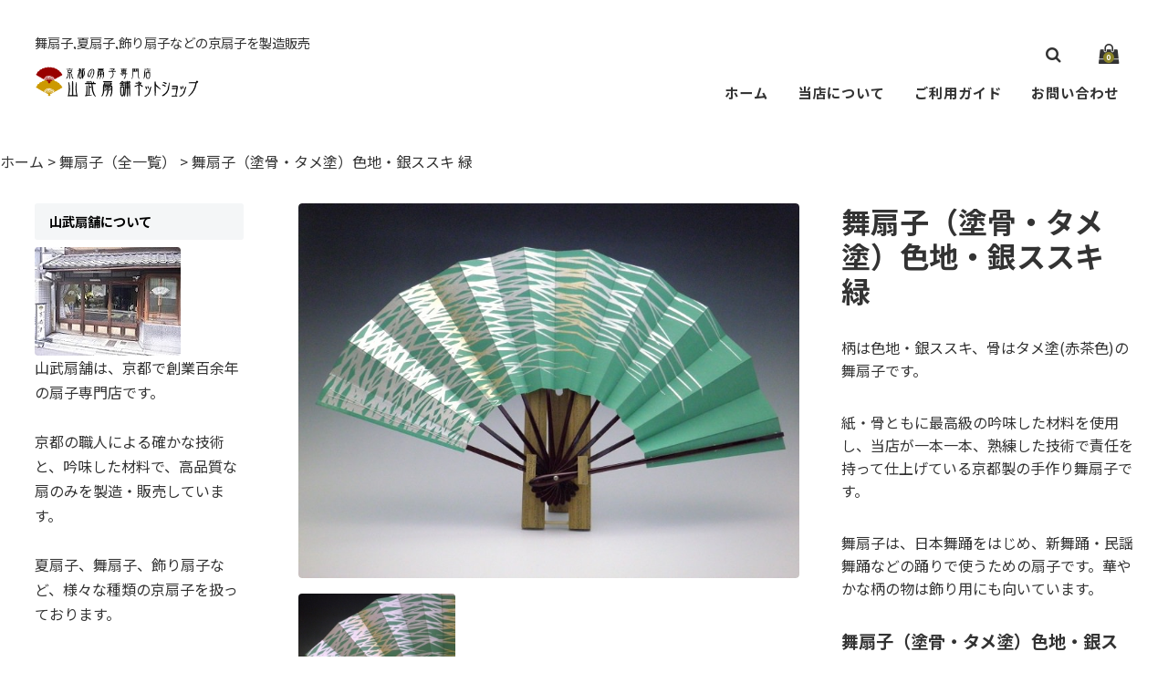

--- FILE ---
content_type: text/html; charset=UTF-8
request_url: https://www.yamatake-senpo.net/item/mainuri00030/
body_size: 12822
content:
<!DOCTYPE html>
<html lang="ja">

<head>
<!-- Google tag (gtag.js) -->
<script async src="https://www.googletagmanager.com/gtag/js?id=UA-53154359-3"></script>
<script>
  window.dataLayer = window.dataLayer || [];
  function gtag(){dataLayer.push(arguments);}
  gtag('js', new Date());

  gtag('config', 'UA-53154359-3');
</script>
	<meta charset="UTF-8" />
	<meta name="viewport" content="width=device-width, user-scalable=no">
	<meta name="format-detection" content="telephone=no"/>
	<link rel="preconnect" href="https://fonts.gstatic.com">
	<link rel="preconnect" href="https://fonts.gstatic.com">
	<title>舞扇子（塗骨・タメ塗）色地・銀ススキ 緑 | 京都扇子の山武扇舗ネット通販</title>
<meta name='robots' content='max-image-preview:large' />
<link rel='dns-prefetch' href='//cdnjs.cloudflare.com' />
<link rel='dns-prefetch' href='//fonts.googleapis.com' />
<link rel='dns-prefetch' href='//s.w.org' />
<link rel="alternate" type="application/rss+xml" title="京都扇子の山武扇舗ネット通販 &raquo; 舞扇子（塗骨・タメ塗）色地・銀ススキ 緑 のコメントのフィード" href="https://www.yamatake-senpo.net/item/mainuri00030/feed/" />
		<script type="text/javascript">
			window._wpemojiSettings = {"baseUrl":"https:\/\/s.w.org\/images\/core\/emoji\/13.0.1\/72x72\/","ext":".png","svgUrl":"https:\/\/s.w.org\/images\/core\/emoji\/13.0.1\/svg\/","svgExt":".svg","source":{"concatemoji":"https:\/\/www.yamatake-senpo.net\/wp-includes\/js\/wp-emoji-release.min.js?ver=5.7.14"}};
			!function(e,a,t){var n,r,o,i=a.createElement("canvas"),p=i.getContext&&i.getContext("2d");function s(e,t){var a=String.fromCharCode;p.clearRect(0,0,i.width,i.height),p.fillText(a.apply(this,e),0,0);e=i.toDataURL();return p.clearRect(0,0,i.width,i.height),p.fillText(a.apply(this,t),0,0),e===i.toDataURL()}function c(e){var t=a.createElement("script");t.src=e,t.defer=t.type="text/javascript",a.getElementsByTagName("head")[0].appendChild(t)}for(o=Array("flag","emoji"),t.supports={everything:!0,everythingExceptFlag:!0},r=0;r<o.length;r++)t.supports[o[r]]=function(e){if(!p||!p.fillText)return!1;switch(p.textBaseline="top",p.font="600 32px Arial",e){case"flag":return s([127987,65039,8205,9895,65039],[127987,65039,8203,9895,65039])?!1:!s([55356,56826,55356,56819],[55356,56826,8203,55356,56819])&&!s([55356,57332,56128,56423,56128,56418,56128,56421,56128,56430,56128,56423,56128,56447],[55356,57332,8203,56128,56423,8203,56128,56418,8203,56128,56421,8203,56128,56430,8203,56128,56423,8203,56128,56447]);case"emoji":return!s([55357,56424,8205,55356,57212],[55357,56424,8203,55356,57212])}return!1}(o[r]),t.supports.everything=t.supports.everything&&t.supports[o[r]],"flag"!==o[r]&&(t.supports.everythingExceptFlag=t.supports.everythingExceptFlag&&t.supports[o[r]]);t.supports.everythingExceptFlag=t.supports.everythingExceptFlag&&!t.supports.flag,t.DOMReady=!1,t.readyCallback=function(){t.DOMReady=!0},t.supports.everything||(n=function(){t.readyCallback()},a.addEventListener?(a.addEventListener("DOMContentLoaded",n,!1),e.addEventListener("load",n,!1)):(e.attachEvent("onload",n),a.attachEvent("onreadystatechange",function(){"complete"===a.readyState&&t.readyCallback()})),(n=t.source||{}).concatemoji?c(n.concatemoji):n.wpemoji&&n.twemoji&&(c(n.twemoji),c(n.wpemoji)))}(window,document,window._wpemojiSettings);
		</script>
		<style type="text/css">
img.wp-smiley,
img.emoji {
	display: inline !important;
	border: none !important;
	box-shadow: none !important;
	height: 1em !important;
	width: 1em !important;
	margin: 0 .07em !important;
	vertical-align: -0.1em !important;
	background: none !important;
	padding: 0 !important;
}
</style>
	<link rel='stylesheet' id='wp-block-library-css'  href='https://www.yamatake-senpo.net/wp-includes/css/dist/block-library/style.min.css?ver=5.7.14' type='text/css' media='all' />
<link rel='stylesheet' id='parent-style-css'  href='https://www.yamatake-senpo.net/wp-content/themes/welcart_basic/usces_cart.css?ver=5.7.14' type='text/css' media='all' />
<link rel='stylesheet' id='style-child-css'  href='https://www.yamatake-senpo.net/wp-content/themes/welcart_simply/assets/css/reboot.css?ver=5.7.14' type='text/css' media='all' />
<link rel='stylesheet' id='font-awesome-css'  href='https://cdnjs.cloudflare.com/ajax/libs/font-awesome/4.7.0/css/font-awesome.min.css?ver=4.7.0' type='text/css' media='all' />
<link rel='stylesheet' id='gfonts-sans-css'  href='https://fonts.googleapis.com/css2?family=Noto+Sans+JP%3Awght%40100%3B400%3B700&#038;display=swap&#038;ver=4.7.0' type='text/css' media='all' />
<link rel='stylesheet' id='gfonts-serif-css'  href='https://fonts.googleapis.com/css2?family=Noto+Serif+JP%3Awght%40400%3B600&#038;display=swap&#038;ver=4.7.0' type='text/css' media='all' />
<link rel='stylesheet' id='slick-css-css'  href='https://cdnjs.cloudflare.com/ajax/libs/slick-carousel/1.8.1/slick.css?ver=1.8.1' type='text/css' media='all' />
<link rel='stylesheet' id='slick-theme-css'  href='https://cdnjs.cloudflare.com/ajax/libs/slick-carousel/1.9.0/slick-theme.css?ver=1.9.1' type='text/css' media='all' />
<link rel='stylesheet' id='wc-basic-style-css'  href='https://www.yamatake-senpo.net/wp-content/themes/welcart_simply/style.css?ver=1.7.7' type='text/css' media='all' />
<link rel='stylesheet' id='luminous-basic-css-css'  href='https://www.yamatake-senpo.net/wp-content/themes/welcart_basic/css/luminous-basic.css?ver=1.0' type='text/css' media='all' />
<link rel='stylesheet' id='usces_default_css-css'  href='https://www.yamatake-senpo.net/wp-content/plugins/usc-e-shop/css/usces_default.css?ver=2.11.27.2601211' type='text/css' media='all' />
<link rel='stylesheet' id='dashicons-css'  href='https://www.yamatake-senpo.net/wp-includes/css/dashicons.min.css?ver=5.7.14' type='text/css' media='all' />
<link rel='stylesheet' id='theme_cart_css-css'  href='https://www.yamatake-senpo.net/wp-content/themes/welcart_simply/usces_cart.css?ver=2.11.27.2601211' type='text/css' media='all' />
<script type='text/javascript' src='https://www.yamatake-senpo.net/wp-includes/js/jquery/jquery.min.js?ver=3.5.1' id='jquery-core-js'></script>
<script type='text/javascript' src='https://www.yamatake-senpo.net/wp-includes/js/jquery/jquery-migrate.min.js?ver=3.3.2' id='jquery-migrate-js'></script>
<script type='text/javascript' src='https://cdnjs.cloudflare.com/ajax/libs/slick-carousel/1.8.1/slick.min.js?ver=1.8.1' id='slick-js-js'></script>
<script type='text/javascript' src='https://www.yamatake-senpo.net/wp-content/themes/welcart_simply/assets/js/scripts.js?ver=5.7.14' id='theme-js-js'></script>
<script type='text/javascript' src='https://www.yamatake-senpo.net/wp-content/themes/welcart_basic/js/front-customized.js?ver=1.0' id='wc-basic-js-js'></script>
<link rel="https://api.w.org/" href="https://www.yamatake-senpo.net/wp-json/" /><link rel="alternate" type="application/json" href="https://www.yamatake-senpo.net/wp-json/wp/v2/posts/445" /><link rel="EditURI" type="application/rsd+xml" title="RSD" href="https://www.yamatake-senpo.net/xmlrpc.php?rsd" />
<link rel="wlwmanifest" type="application/wlwmanifest+xml" href="https://www.yamatake-senpo.net/wp-includes/wlwmanifest.xml" /> 
<meta name="generator" content="WordPress 5.7.14" />
<link rel="canonical" href="https://www.yamatake-senpo.net/item/mainuri00030/" />
<link rel='shortlink' href='https://www.yamatake-senpo.net/?p=445' />
<link rel="alternate" type="application/json+oembed" href="https://www.yamatake-senpo.net/wp-json/oembed/1.0/embed?url=https%3A%2F%2Fwww.yamatake-senpo.net%2Fitem%2Fmainuri00030%2F" />
<link rel="alternate" type="text/xml+oembed" href="https://www.yamatake-senpo.net/wp-json/oembed/1.0/embed?url=https%3A%2F%2Fwww.yamatake-senpo.net%2Fitem%2Fmainuri00030%2F&#038;format=xml" />

<meta property="og:title" content="舞扇子（塗骨・タメ塗）色地・銀ススキ 緑">
<meta property="og:type" content="product">
<meta property="og:description" content="舞扇子（塗骨・タメ塗）色地・銀ススキ 緑">
<meta property="og:url" content="https://www.yamatake-senpo.net/item/mainuri00030/">
<meta property="og:image" content="https://www.yamatake-senpo.net/wp-content/uploads/2014/08/mainuri00030-230x172.jpg">
<meta property="og:site_name" content="京都扇子の山武扇舗ネット通販">	<style type="text/css">
	.slick-slide .hero-text  {color: #FFFFFF;}
	body,
	header #site-navigation input#panel.on-off:checked + div.nav-menu-open,
	header #site-navigation input#panel.on-off:checked + div.header-nav-container{ background-color: #FFFFFF;}
	body, a,a:hover,
	#masthead a,
	#site-navigation label span:before,
	li.searchicon form:after,
	.tagcloud a {color: #333333;}
	.tagcloud a {border: 1px solid #333333;}
	.tagcloud a .tag-link-count {background:#333333; color: #FFFFFF; }
	
	article.post p a,
	article.post p a:hover,
	article.page p a,
	article.page p a:hover {color: #8b8428 !important;}
	
	footer,
	#secondary .widget_title,
	.pagination_wrapper li a,
	.pagination_wrapper li .current,
	.pager .pagination li a,.pager .pagination li a.active{
		background-color: #f4f6f7;
		color: #000000;
		}
		footer a {color: #000000;}
		.pagination_wrapper li a.next,.pagination_wrapper li a.prev { color:  #f4f6f7;}
		.pagination_wrapper li a.next:before,.pagination_wrapper li a.prev:before {color: #000000;}
		
	.incart-btn a,
	.incart-btn a:hover,
	.inqbox .send input,.inqbox .send input:hover,
	.wpcf7 input.wpcf7-submit,.wpcf7 input.wpcf7-submit:hover,
	.send input.to_customerinfo_button,
	.send input.to_memberlogin_button,
	.send input.to_deliveryinfo_button,
	.send input.to_confirm_button,
	.send input#purchase_button,
	.send input.to_customerinfo_button:hover,
	.send input.to_memberlogin_button:hover,
	.send input.to_deliveryinfo_button:hover,
	.send input.to_confirm_button:hover,
	.send input#purchase_button:hover,
	.item-info .skubutton,
	#wc_customer .send input.to_reganddeliveryinfo_button,
	#wc_customer .send input.to_reganddeliveryinfo_button:hover,
	#wc_ordercompletion a.redownload_button,
	#wc_ordercompletion a.redownload_button:hover,
	.member-page .send input,
	.member-page .send input:hover,
	#wc_login .loginbox #member_login,
	#wc_member .loginbox #member_login,
	#wc_login .loginbox #member_login:hover,
	#wc_member .loginbox #member_login:hover,
	#wc_login .loginbox .new-entry #nav a,
	#wc_member .loginbox .new-entry #nav a,
	#wc_login .loginbox .new-entry #nav a:hover,
	#wc_member .loginbox .new-entry #nav a:hover,
	#wc_changepassword #member_login,
	#wc_changepassword #member_login:hover,
	#wc_lostmemberpassword #member_login,
	#wc_lostmemberpassword #member_login:hover,
	#memberinfo table.retail .redownload_link a,
	#memberinfo table.retail .redownload_link a:hover,
	.item-info .skubutton,
	.item-info .skubutton:hover,
	#toTop i,
	.snav .carticon .total-quant,
	div.cart_navi li.current,div.cart_navi li.current:before,div.cart_navi li.current:after,
	.widget_welcart_login input#member_loginw, .widget_welcart_login input#member_login,
	a.heroviewmore,a.heroviewmore:hover,
	.favorite-button .add-favorite:hover,
	.favorite-button .add-favorite.added:hover,
	#tofavorite-content .tofavorite-page-link a,
	#tofavorite-content .tologin-page-link a,
	#tofavorite-content .tologin-newmember-page-link a,
	#tofavorite-content .tofavorite-page-link a:hover,
	#tofavorite-content .tologin-page-link a:hover,
	#tofavorite-content .tologin-newmember-page-link a:hover {
		background-color: #8b8428;
		color: #FFFFFF !important;
	}
	#wc_cart #cart .upbutton input,
	#wc_cart #cart .upbutton input:hover,
	#paypal_dialog #paypal_use_point,
	#point_table td input.use_point_button,
	#cart #coupon_table td .use_coupon_button,
	.slick-dots li button:before,
	.slick-dots li.slick-active button:before,
	.favorite-button .add-favorite  {
		color: #8b8428;
	}
	#wc_cart #cart .upbutton input,
	#paypal_dialog #paypal_use_point,
	#point_table td input.use_point_button,
	#cart #coupon_table td .use_coupon_button,
	.entry-content h3, .item-description h3,
	.favorite-button .add-favorite  {
		border-color: #8b8428;
	}
	</style>
	<link rel="icon" href="https://www.yamatake-senpo.net/wp-content/uploads/2022/11/icon-yamatake-230x230.jpg" sizes="32x32" />
<link rel="icon" href="https://www.yamatake-senpo.net/wp-content/uploads/2022/11/icon-yamatake-230x230.jpg" sizes="192x192" />
<link rel="apple-touch-icon" href="https://www.yamatake-senpo.net/wp-content/uploads/2022/11/icon-yamatake-230x230.jpg" />
<meta name="msapplication-TileImage" content="https://www.yamatake-senpo.net/wp-content/uploads/2022/11/icon-yamatake-300x300.jpg" />

<body class="post-template-default single single-post postid-445 single-format-standard">
		
	<header id="masthead" class="site-header " role="banner">
		
		<div class="inner cf">
			<div id="header-branding">
				<p class="site-description">舞扇子,夏扇子,飾り扇子などの京扇子を製造販売</p>
									 <div class="site-logo">
					 <a href="https://www.yamatake-senpo.net/" title="京都扇子の山武扇舗ネット通販" rel="home"><img src="https://www.yamatake-senpo.net/wp-content/uploads/2014/11/logo.gif" alt="京都扇子の山武扇舗ネット通販"></a>
					 </div>
				

			</div>
			<div id="header-nav">
				<div class="snav cf">
					<ul>
						<li class="carticon"><a href="https://www.yamatake-senpo.net/usces-cart/"><i class="fa fa-shopping-bag"></i><span class="total-quant">0</span></a></li>
												<li class="searchicon"><form role="search" method="get" action="https://www.yamatake-senpo.net/" >
		<div class="s-box">
			<input type="text" value="" name="s" id="head-s-text" class="search-text" />
			<input type="submit" id="head-s-submit" class="searchsubmit" value="&#xf002;" />
		</div>
	</form></li>
					</ul>
				</div><!-- .snav -->
	
				<nav id="site-navigation" class="main-navigation" role="navigation">
					<label for="panel"><span></span></label>
					<input type="checkbox" id="panel" class="on-off" />
					
					<div class="nav-menu-open"><ul id="menu-%e3%82%b0%e3%83%ad%e3%83%bc%e3%83%90%e3%83%ab%e3%83%a1%e3%83%8b%e3%83%a5%e3%83%bc" class="header-nav-container cf"><li id="menu-item-1069" class="menu-item menu-item-type-custom menu-item-object-custom menu-item-home menu-item-1069"><a href="https://www.yamatake-senpo.net/">ホーム</a></li>
<li id="menu-item-16" class="menu-item menu-item-type-post_type menu-item-object-page menu-item-16"><a href="https://www.yamatake-senpo.net/shopinfo/">当店について</a></li>
<li id="menu-item-17" class="menu-item menu-item-type-post_type menu-item-object-page menu-item-17"><a href="https://www.yamatake-senpo.net/shoppinguguide/">ご利用ガイド</a></li>
<li id="menu-item-47" class="menu-item menu-item-type-post_type menu-item-object-page menu-item-47"><a href="https://www.yamatake-senpo.net/usces-inquiry/">お問い合わせ</a></li>
<li class="search-box"><form role="search" method="get" action="https://www.yamatake-senpo.net/" >
		<div class="s-box">
			<input type="text" value="" name="s" id="s-text" class="search-text" />
			<input type="submit" id="s-submit" class="searchsubmit" value="&#xf002;" />
		</div>
	</form></li></ul></div>				</nav><!-- #site-navigation -->
			</div>

		</div><!-- .inner -->

	</header><!-- #masthead -->


<div class="breadcrumbs">
<!-- Breadcrumb NavXT 7.2.0 -->
<span property="itemListElement" typeof="ListItem"><a property="item" typeof="WebPage" href="https://www.yamatake-senpo.net" class="home"><span property="name">ホーム</span></a><meta property="position" content="1"></span> &gt; <span property="itemListElement" typeof="ListItem"><a property="item" typeof="WebPage" href="https://www.yamatake-senpo.net/item/itemgenre/maioogi/" class="taxonomy category"><span property="name">舞扇子（全一覧）</span></a><meta property="position" content="2"></span> &gt; <span property="itemListElement" typeof="ListItem"><span property="name">舞扇子（塗骨・タメ塗）色地・銀ススキ 緑</span><meta property="position" content="3"></span></div>


		
		
	<div id="main" class="wrapper is-item two-column left-set header_sansserif body_sansserif">
<div id="primary" class="site-content">
	<div id="content" role="main">

	
		<article class="cf post-445 post type-post status-publish format-standard category-maioogi category-maioogi-nuribone category-item" id="post-445">

			<div class="storycontent">

									
				<div id="itempage">

					<div id="img-box">

						<div class="itemimg">
							<a href="https://www.yamatake-senpo.net/wp-content/uploads/2014/08/mainuri00030.jpg" ><img width="600" height="450" src="https://www.yamatake-senpo.net/wp-content/uploads/2014/08/mainuri00030.jpg" class="attachment-600x600 size-600x600" alt="舞扇子（塗骨）30" loading="lazy" srcset="https://www.yamatake-senpo.net/wp-content/uploads/2014/08/mainuri00030.jpg 750w, https://www.yamatake-senpo.net/wp-content/uploads/2014/08/mainuri00030-230x172.jpg 230w, https://www.yamatake-senpo.net/wp-content/uploads/2014/08/mainuri00030-300x224.jpg 300w" sizes="(max-width: 600px) 100vw, 600px" /></a>
													</div>

												<div class="itemsubimg">
													<a href="https://www.yamatake-senpo.net/wp-content/uploads/2014/09/mainuri00030-01.jpg" ><img width="135" height="101" src="https://www.yamatake-senpo.net/wp-content/uploads/2014/09/mainuri00030-01-230x172.jpg" class="attachment-135x135 size-135x135" alt="舞扇子（塗骨）30のアップ" loading="lazy" srcset="https://www.yamatake-senpo.net/wp-content/uploads/2014/09/mainuri00030-01-230x172.jpg 230w, https://www.yamatake-senpo.net/wp-content/uploads/2014/09/mainuri00030-01-300x224.jpg 300w, https://www.yamatake-senpo.net/wp-content/uploads/2014/09/mainuri00030-01.jpg 750w" sizes="(max-width: 135px) 100vw, 135px" /></a>
												</div>
						
					</div><!-- #img-box -->

					<div class="detail-box">


						<header class="item-header">
							<h1 class="item-name">舞扇子（塗骨・タメ塗）色地・銀ススキ 緑</h1>
						</header><!-- .item-header -->

												<div class="item-description">
							<p>柄は色地・銀ススキ、骨はタメ塗(赤茶色)の舞扇子です。</p>
<p>紙・骨ともに最高級の吟味した材料を使用し、当店が一本一本、熟練した技術で責任を持って仕上げている京都製の手作り舞扇子です。</p>
<p>舞扇子は、日本舞踊をはじめ、新舞踊・民謡舞踊などの踊りで使うための扇子です。華やかな柄の物は飾り用にも向いています。</p>
<h2 class="news_headline2">舞扇子（塗骨・タメ塗）色地・銀ススキのサイズなど</h2>
<p>●寸法：高さ 約28.7cm（9寸5分）、幅 約50.5cm<br />
●製造:京都</p>
<p>※扇子袋（舞扇子用）も別売りで販売しております。→<a href="https://www.yamatake-senpo.net/item/itemgenre/maisen-fukuro/">扇子袋のページはこちら</a><br />
※舞扇子はネットショップに未掲載の柄も多数ございます。未掲載の舞扇子や、名入れ・サイズ変更・扇骨の変更は「<a title="ネットショップに未掲載の舞扇子や、名入・サイズ変更について" href="https://www.yamatake-senpo.net/mikeisai/" target="_blank" rel="noopener">舞扇子のご相談について</a>」をご覧ください。<br />
※プレゼント包装をご希望の場合は、ご注文時に備考欄にお書きください。詳しくは「<a title="扇子の包装と熨斗について" href="https://www.yamatake-senpo.net/hoso/" target="_blank" rel="noopener">包装について</a>」をご覧ください。<br />
※商品は扇子のみで写真に写っている扇子立ては別売りです。→<a href="https://www.yamatake-senpo.net/item/tatesho/">扇子立てのページはこちら</a><br />
※扇の色味はお使いのパソコン・スマートフォン等のディスプレイ環境により、実際の商品と多少異なる場合があります。ご了承下さい。</p>
<h2 class="news_headline2">紹介動画</h2>
<p>「舞扇子（塗骨・タメ塗）色地・銀ススキ」を動画でもご紹介しております。写真では伝わりにくい微妙な質感も分かりやすいかと思いますので、ぜひご覧ください。※再生するとBGMの音が出ますのでご注意ください。</p>
<p><!-- YouTube --></p>
<div class="video"><iframe loading="lazy" src="https://www.youtube-nocookie.com/embed/bS5RVVgtwlk?rel=0" width="560" height="315" frameborder="0" allowfullscreen="allowfullscreen"></iframe></div>
						</div>

						


					<div class="item-info">

						
						<form action="https://www.yamatake-senpo.net/usces-cart/" method="post">

													<div class="skuform">
																
								
								
								<div class="field">
									<div class="zaikostatus">在庫有り</div>

									
									<div class="field_price">
																			¥6,600<em class="tax">（税込）</em>									</div>
																	</div>

																<div class="c-box">
									<span class="quantity">数量<input name="quant[445][mainuri00030]" type="text" id="quant[445][mainuri00030]" class="skuquantity" value="1" onKeyDown="if (event.keyCode == 13) {return false;}" /></span>
									<span class="cart-button"><input name="zaikonum[445][mainuri00030]" type="hidden" id="zaikonum[445][mainuri00030]" value="1" />
<input name="zaiko[445][mainuri00030]" type="hidden" id="zaiko[445][mainuri00030]" value="0" />
<input name="gptekiyo[445][mainuri00030]" type="hidden" id="gptekiyo[445][mainuri00030]" value="0" />
<input name="skuPrice[445][mainuri00030]" type="hidden" id="skuPrice[445][mainuri00030]" value="6600" />
<input name="inCart[445][mainuri00030]" type="submit" id="inCart[445][mainuri00030]" class="skubutton" value="&#xf07a;&nbsp;&nbsp;カートへ入れる" onclick="return uscesCart.intoCart( '445','mainuri00030' )" /><input name="usces_referer" type="hidden" value="/item/mainuri00030/" />
</span>
								</div>
																<div class="error_message"></div>

							</div><!-- .skuform -->
						
													</form>
						
					</div><!-- .item-info -->




					</div><!-- .detail-box -->

					
				</div><!-- #itemspage -->
			</div><!-- .storycontent -->

		</article>

	

	<div class="relatedItems">
	<h3>関連商品</h3>
	<div class="cf thumbindex">
	

<div class="thumbnail_box">

		<div class="thumimg">
			<a href="https://www.yamatake-senpo.net/item/mainuri00065/"><img width="600" height="450" src="https://www.yamatake-senpo.net/wp-content/uploads/2017/12/mainuri00065.jpg" class="attachment-600x600 size-600x600" alt="舞扇子（塗骨）鳥ノ子地腰色波・朱" loading="lazy" srcset="https://www.yamatake-senpo.net/wp-content/uploads/2017/12/mainuri00065.jpg 750w, https://www.yamatake-senpo.net/wp-content/uploads/2017/12/mainuri00065-230x172.jpg 230w, https://www.yamatake-senpo.net/wp-content/uploads/2017/12/mainuri00065-300x225.jpg 300w" sizes="(max-width: 600px) 100vw, 600px" /></a></div>
<div class="thumtitle"><a href="https://www.yamatake-senpo.net/item/mainuri00065/" rel="bookmark">舞扇子（塗骨）鳥ノ子地腰色波・朱</a></div>

<div class="price">¥6,050</div>

</div>	





<div class="thumbnail_box">

		<div class="thumimg">
			<a href="https://www.yamatake-senpo.net/item/maishiratake00058/"><img width="600" height="450" src="https://www.yamatake-senpo.net/wp-content/uploads/2023/08/maishiratake00058.jpg" class="attachment-600x600 size-600x600" alt="舞扇子（白竹）鳥の子地 波 紺色" loading="lazy" srcset="https://www.yamatake-senpo.net/wp-content/uploads/2023/08/maishiratake00058.jpg 750w, https://www.yamatake-senpo.net/wp-content/uploads/2023/08/maishiratake00058-300x225.jpg 300w, https://www.yamatake-senpo.net/wp-content/uploads/2023/08/maishiratake00058-230x172.jpg 230w" sizes="(max-width: 600px) 100vw, 600px" /></a></div>
<div class="thumtitle"><a href="https://www.yamatake-senpo.net/item/maishiratake00058/" rel="bookmark">舞扇子（白竹）鳥の子地 波 紺色</a></div>

<div class="price">¥4,950</div>

</div>	





<div class="thumbnail_box">

		<div class="thumimg">
			<a href="https://www.yamatake-senpo.net/item/maishiratake00052/"><img width="600" height="450" src="https://www.yamatake-senpo.net/wp-content/uploads/2018/11/maishiratake00052.jpg" class="attachment-600x600 size-600x600" alt="舞扇子（白竹）天金・和紙紺" loading="lazy" srcset="https://www.yamatake-senpo.net/wp-content/uploads/2018/11/maishiratake00052.jpg 750w, https://www.yamatake-senpo.net/wp-content/uploads/2018/11/maishiratake00052-230x172.jpg 230w, https://www.yamatake-senpo.net/wp-content/uploads/2018/11/maishiratake00052-300x225.jpg 300w" sizes="(max-width: 600px) 100vw, 600px" /></a></div>
<div class="thumtitle"><a href="https://www.yamatake-senpo.net/item/maishiratake00052/" rel="bookmark">舞扇子（白竹）天金・和紙紺</a></div>

<div class="price">¥4,950</div>

</div>	



	</div>



	</div><!-- end of relatedbox -->



	</div><!-- #content -->
</div><!-- #primary -->

<aside id="secondary" class="widget-area" role="complementary">

    <div class="columnleft">
    <section id="text-3" class="widget widget_text"><h3 class="widget_title">山武扇舗について</h3>			<div class="textwidget"><p><img src="https://www.yamatake-senpo.net/wp-content/uploads/2015/06/yamatakegaikan-mini.jpg" alt="山武扇舗の外観" width="160" height="119" class="alignnone size-full wp-image-1457" /></p>

<p>山武扇舗は、京都で創業百余年の扇子専門店です。</p>
<p>&nbsp;</p>
<p>京都の職人による確かな技術と、吟味した材料で、高品質な扇のみを製造・販売しています。</p>
<p>&nbsp;</p>
<p>夏扇子、舞扇子、飾り扇子など、様々な種類の京扇子を扱っております。</p>
<p>&nbsp;</p>
<p><a href="https://www.yamatake-senpo.net/shopinfo/" title="山武扇舗の紹介">⇒山武扇舗の紹介</a></p>
<p>&nbsp;</p>
<p><a href="https://www.yamatake-senpo.net/shurui/" title="扇子の種類と選び方">⇒扇子の種類と選び方</a></p>
<p>&nbsp;</p>
<p><a href="https://www.yamatake-senpo.net/mikeisai/" title="舞扇子のご相談について">⇒舞扇子のご相談について</a></p>
<p>&nbsp;</p>
<p><a href="https://www.yamatake-senpo.net/shodosensu/"><img src="https://www.yamatake-senpo.net/wp-content/uploads/2025/06/shodosensu360.jpg" alt="オーダー書道扇子のご注文方法" width="180" height="77" class="alignnone size-full wp-image-6394" /></a></p>
<p>&nbsp;</p></div>
		</section><section id="nav_menu-2" class="widget widget_nav_menu"><h3 class="widget_title">サイトメニュー</h3><div class="menu-%e3%82%b5%e3%82%a4%e3%83%89%e3%83%90%e3%83%bc-container"><ul id="menu-%e3%82%b5%e3%82%a4%e3%83%89%e3%83%90%e3%83%bc" class="menu"><li id="menu-item-62" class="menu-item menu-item-type-custom menu-item-object-custom menu-item-home menu-item-62"><a href="https://www.yamatake-senpo.net/">ホーム</a></li>
<li id="menu-item-1070" class="menu-item menu-item-type-post_type menu-item-object-page menu-item-1070"><a href="https://www.yamatake-senpo.net/usces-cart/">カートを見る</a></li>
<li id="menu-item-2157" class="menu-item menu-item-type-post_type menu-item-object-page menu-item-2157"><a href="https://www.yamatake-senpo.net/souryou/">送料について</a></li>
<li id="menu-item-58" class="menu-item menu-item-type-post_type menu-item-object-page menu-item-58"><a href="https://www.yamatake-senpo.net/shoppinguguide/">ご利用ガイド</a></li>
<li id="menu-item-1160" class="menu-item menu-item-type-post_type menu-item-object-page menu-item-1160"><a href="https://www.yamatake-senpo.net/hoso/">包装と熨斗について</a></li>
<li id="menu-item-1175" class="menu-item menu-item-type-custom menu-item-object-custom menu-item-1175"><a href="https://www.yamatake-senpo.net/blog1/">ブログ</a></li>
<li id="menu-item-56" class="menu-item menu-item-type-post_type menu-item-object-page menu-item-56"><a href="https://www.yamatake-senpo.net/usces-inquiry/">お問い合わせ</a></li>
</ul></div></section><section id="welcart_category-2" class="widget widget_welcart_category"><h3 class="widget_title"><img src="https://www.yamatake-senpo.net/wp-content/plugins/usc-e-shop/images/category.png" alt="商品一覧" />商品一覧</h3>
		<ul class="ucart_widget_body">
			<li class="cat-item cat-item-8"><a href="https://www.yamatake-senpo.net/item/itemgenre/natsusen-ladies/" title="夏扇子（女性用）の商品一覧です。あおいで涼風をお楽しみいただくための扇で、気軽に普段使いしていただけます。女性用（レディース）の夏扇は男性用より一回り小さいサイズとなっていて、絵柄も女性にピッタリの扇子が揃っています。全て京都製でしっかりした作りですので、よく風がきます。中でも扇面（紙の部分）の幅が短く、骨の数が多いものはより風がきやすいタイプとなっております。">夏扇子（女性用）</a>
</li>
	<li class="cat-item cat-item-7"><a href="https://www.yamatake-senpo.net/item/itemgenre/natsusen-mens/" title="夏扇子（男性用）の商品一覧です。あおいで涼風をお楽しみいただくための扇で、気軽に普段使いしていただけます。男性用（メンズ）の夏扇は女性用より一回り大きいサイズとなっていて、絵柄も男性にピッタリの扇子が揃っています。全て京都製でしっかりした作りですので、よく風がきます。中でも扇面（紙の部分）の幅が短く、骨の数が多いものはより風がきやすいタイプとなっております。">夏扇子（男性用）</a>
</li>
	<li class="cat-item cat-item-17"><a href="https://www.yamatake-senpo.net/item/itemgenre/fukuro/" title="夏扇子用の扇子袋一覧です。女性用と男性用があります。">扇子袋（夏扇用）</a>
</li>
	<li class="cat-item cat-item-10"><a href="https://www.yamatake-senpo.net/item/itemgenre/kazarioogi/" title="飾り扇子の商品一覧です。両面に異なる柄が描かれている扇も多く、季節やシチュエーションに合わせたお飾りにお使いいただける扇です。絵は手描きのものがほとんどで、大型の扇(カワホリ)も多数揃えております。カワホリは扇の形状の1つで、骨は5本、長さが尺2寸5分(約48.3cm)と大きく、飾り扇に適した形状です。">飾り扇子</a>
</li>
	<li class="cat-item cat-item-26"><a href="https://www.yamatake-senpo.net/item/itemgenre/maioogi/" title="舞扇子の商品一覧です。日本舞踊等にお使いいただく扇です。華やかな柄の物は飾り用にも向きます。京都の職人が一本一本、熟練した技術で責任を持って仕上げている手作り扇子で、紙・骨ともに最高級の吟味した材料を使用しています。">舞扇子（全一覧）</a>
</li>
	<li class="cat-item cat-item-6"><a href="https://www.yamatake-senpo.net/item/itemgenre/maioogi-shiratake/" title="舞扇子（白竹）の商品一覧です。日本舞踊等にお使いいただく扇です。華やかな柄の物は飾り用にも向きます。白竹の舞扇子は、お舞台で使われる事もありますが、お稽古用として使われる事が多いです。京都の職人が一本一本、熟練した技術で責任を持って仕上げている手作り扇子で、紙・骨ともに最高級の吟味した材料を使用しています。">舞扇子（白竹）</a>
</li>
	<li class="cat-item cat-item-15"><a href="https://www.yamatake-senpo.net/item/itemgenre/maioogi-nuribone/" title="舞扇子（塗骨）の商品一覧です。日本舞踊等にお使いいただく扇です。華やかな柄の物は飾り用にも向きます。塗骨の舞扇子はお舞台でもお使いいただけます。黒塗、タメ塗(赤茶色)等の種類がございます。京都の職人が一本一本、熟練した技術で責任を持って仕上げている手作り扇子で、紙・骨ともに最高級の吟味した材料を使用しています。">舞扇子（塗骨）</a>
</li>
	<li class="cat-item cat-item-16"><a href="https://www.yamatake-senpo.net/item/itemgenre/maioogi-susudake/" title="舞扇（煤竹）の商品一覧です。日本舞踊等にお使いいただく扇です。華やかな柄の物は飾り用にも向きます。独特の味わいがある煤竹を使用しており、長年舞踊をされている方に好まれる傾向があります。京都の職人が一本一本、熟練した技術で責任を持って仕上げている手作り扇子で、紙・骨ともに最高級の吟味した材料を使用しています。">舞扇子（煤竹）</a>
</li>
	<li class="cat-item cat-item-28"><a href="https://www.yamatake-senpo.net/item/itemgenre/maioogi-shaku/" title="舞扇子（尺）の商品一覧です。日本舞踊等にお使いいただく扇です。大きめサイズで主に男性など体の大きい方がお使いになります。京都の職人が一本一本、熟練した技術で責任を持って仕上げている手作り扇子で、紙・骨ともに最高級の吟味した材料を使用しています。">舞扇子（尺）</a>
</li>
	<li class="cat-item cat-item-22"><a href="https://www.yamatake-senpo.net/item/itemgenre/maioogi-kodomo/" title="舞扇子（子供用）の商品一覧です。通常の舞扇より寸法の小さい(9寸)、お子様用の舞扇です。かわいらしい柄と色使いとなっております。小学校4～5年位のお子様までがお使いいただく目安となっております。それ以降は通常の寸法(9寸5分)をお勧めしております。">舞扇子（子供用）</a>
</li>
	<li class="cat-item cat-item-30"><a href="https://www.yamatake-senpo.net/item/itemgenre/maisen-fukuro/" title="舞扇子用の扇子袋一覧です。">扇子袋（舞扇子用）</a>
</li>
	<li class="cat-item cat-item-21"><a href="https://www.yamatake-senpo.net/item/itemgenre/shimaisen/" title="仕舞扇の商品一覧です。仕舞扇は、能楽用の舞扇子で、観世流で使われる物になります。主に三番物に使われる物を揃えております。">仕舞扇</a>
</li>
	<li class="cat-item cat-item-9"><a href="https://www.yamatake-senpo.net/item/itemgenre/shugisen/" title="祝儀扇（しゅうぎせん）の商品一覧です。礼装用の扇子です。結婚式や披露宴、結納等の晴れやかな席に出席する際にお使いいただけます。">祝儀扇</a>
</li>
	<li class="cat-item cat-item-11"><a href="https://www.yamatake-senpo.net/item/itemgenre/chasensu/" title="茶扇子の商品一覧です。茶扇子は茶の湯の会で使う扇子で、夏扇子に比べるとやや小さい寸法となっております。茶扇子は茶席で挨拶する時などに膝前に置いて結界として使用します。扇ぐための扇子ではありませんので、開いて使用することはあまりありません。">茶扇子</a>
</li>
	<li class="cat-item cat-item-27"><a href="https://www.yamatake-senpo.net/item/itemgenre/haku-dou/" title="「箔動(はくどう)」は[山武扇舗]と箔押し職人[米原康人]が手がける京扇子ブランドです。京扇子の扇面加飾における代表的な技法であり幅広い表現が可能な箔押し加工。その伝統的で高度な技術をもって現代の感性に訴えかける洗練された表現の製品をリリースして参ります。">箔動シリーズ</a>
</li>
	<li class="cat-item cat-item-29"><a href="https://www.yamatake-senpo.net/item/itemgenre/otori-danshi/" title="京都のそれぞれの「通り」をキャラクター化したコンテンツ[お通り男史]の京扇子です。">お通り男史×京扇子</a>
</li>
	<li class="cat-item cat-item-19"><a href="https://www.yamatake-senpo.net/item/itemgenre/sensutate/" title="扇子を飾るための扇子立ての商品一覧です。">扇子立て</a>
</li>
		</ul>

		</section><section id="custom_html-2" class="widget_text widget widget_custom_html"><h3 class="widget_title">メディア掲載履歴</h3><div class="textwidget custom-html-widget"><p><img src="https://www.yamatake-senpo.net/wp-content/uploads/2019/11/20180406_04.jpg" alt="メディア掲載履歴" width="160" height="107" class="alignnone size-full wp-image-5151" /></p>
<p><a href="https://www.yamatake-senpo.net/media/" title="メディア掲載履歴">⇒メディア掲載履歴</a></p>
<p>&nbsp;</p></div></section><section id="custom_html-3" class="widget_text widget widget_custom_html"><h3 class="widget_title">SNS</h3><div class="textwidget custom-html-widget"><p><a href="https://www.instagram.com/yamatake_senpo/" rel="noopener" target="_blank"><img src="https://www.yamatake-senpo.net/wp-content/uploads/2020/07/instalogo.png" alt="山武扇舗instagram" width="32" height="32" class="alignnone size-full wp-image-5479" /></a>　<a href="https://www.facebook.com/kyoto.yamatake.senpo" rel="noopener" target="_blank"><img src="https://www.yamatake-senpo.net/wp-content/uploads/2020/07/facebooklogo.png" alt="山武扇舗Facebook" width="32" height="32" class="alignnone size-full wp-image-5480" /></a>　<a href="https://twitter.com/yamatake_senpo" rel="noopener" target="_blank"><img src="https://www.yamatake-senpo.net/wp-content/uploads/2020/07/twitterlogo.png" alt="山武扇舗Twitter" width="32" height="32" class="alignnone size-full wp-image-5481" /></a></p>
<p>新商品情報などを発信しております。よろしければ「フォロー」や「いいね」をお願いいたします。</p>
<p>&nbsp;</p></div></section><section id="text-5" class="widget widget_text"><h3 class="widget_title">京扇子について</h3>			<div class="textwidget"><p><img src="https://www.yamatake-senpo.net/wp-content/uploads/2015/01/ks_yoko_c099.jpg" alt="京扇子ロゴ" width="150" height="75" class="alignnone size-full wp-image-3453" /></p>

<p>「京扇子」と表示できるのは、京都扇子団扇商工協同組合の組合員が、扇面・扇骨・仕上までの加工を国内で行った扇子のみとなっています。</p>
<p>&nbsp;</p>
<p>山武扇舗は京都扇子団扇商工協同組合に所属しています。</p>
<p>&nbsp;</p></div>
		</section>    </div>
    
	<div class="columnright">
					<section id="welcart_calendar-3" class="widget widget_welcart_calendar"><h3 class="widget_title"><img src="https://www.yamatake-senpo.net/wp-content/plugins/usc-e-shop/images/calendar.png" alt="営業日カレンダー" />営業日カレンダー</h3>
		<ul class="ucart_calendar_body ucart_widget_body"><li>
		<div class="this-month">
<table cellspacing="0" class="usces_calendar">
<caption>今月(2026年2月)</caption>
<thead>
	<tr>
		<th>日</th>
		<th>月</th>
		<th>火</th>
		<th>水</th>
		<th>木</th>
		<th>金</th>
		<th>土</th>
	</tr>
</thead>
<tbody>
	<tr>
			<td  class="businessday businesstoday">1</td>
					<td >2</td>
					<td >3</td>
					<td >4</td>
					<td >5</td>
					<td >6</td>
					<td >7</td>
				</tr>
	<tr>
			<td  class="businessday">8</td>
					<td >9</td>
					<td >10</td>
					<td >11</td>
					<td >12</td>
					<td >13</td>
					<td >14</td>
				</tr>
	<tr>
			<td  class="businessday">15</td>
					<td >16</td>
					<td >17</td>
					<td >18</td>
					<td >19</td>
					<td >20</td>
					<td >21</td>
				</tr>
	<tr>
			<td  class="businessday">22</td>
					<td >23</td>
					<td >24</td>
					<td >25</td>
					<td >26</td>
					<td >27</td>
					<td >28</td>
				</tr>
</tbody>
</table>
</div>
<div class="next-month">
<table cellspacing="0" class="usces_calendar">
<caption>翌月(2026年3月)</caption>
<thead>
	<tr>
		<th>日</th>
		<th>月</th>
		<th>火</th>
		<th>水</th>
		<th>木</th>
		<th>金</th>
		<th>土</th>
	</tr>
</thead>
<tbody>
	<tr>
			<td  class="businessday">1</td>
					<td >2</td>
					<td >3</td>
					<td >4</td>
					<td >5</td>
					<td >6</td>
					<td >7</td>
				</tr>
	<tr>
			<td  class="businessday">8</td>
					<td >9</td>
					<td >10</td>
					<td >11</td>
					<td >12</td>
					<td >13</td>
					<td >14</td>
				</tr>
	<tr>
			<td  class="businessday">15</td>
					<td >16</td>
					<td >17</td>
					<td >18</td>
					<td >19</td>
					<td >20</td>
					<td >21</td>
				</tr>
	<tr>
			<td  class="businessday">22</td>
					<td >23</td>
					<td >24</td>
					<td >25</td>
					<td >26</td>
					<td >27</td>
					<td >28</td>
				</tr>
	<tr>
			<td  class="businessday">29</td>
					<td >30</td>
					<td >31</td>
					<td>&nbsp;</td>
					<td>&nbsp;</td>
					<td>&nbsp;</td>
					<td>&nbsp;</td>
				</tr>
</tbody>
</table>
</div>
(<span class="business_days_exp_box businessday">&nbsp;&nbsp;&nbsp;&nbsp;</span>&nbsp;&nbsp;発送業務休日)
		</li></ul>

		</section>			</div>

</aside><!-- #secondary -->

	</div><!-- #main -->
	
	
		
		<div id="toTop" class="wrap fixed"><a href="#masthead"><i class="fa fa-angle-up" aria-hidden="true"></i></a></div>
	
		
	<footer id="colophon" role="contentinfo" class="">
	<div class="inner">
		<nav id="site-info" class="footer-navigation">
			<div class="menu-%e3%83%95%e3%83%83%e3%82%bf%e3%83%bc%e3%83%a1%e3%83%8b%e3%83%a5%e3%83%bc-container"><ul id="menu-%e3%83%95%e3%83%83%e3%82%bf%e3%83%bc%e3%83%a1%e3%83%8b%e3%83%a5%e3%83%bc" class="footer-menu cf"><li id="menu-item-55" class="menu-item menu-item-type-custom menu-item-object-custom menu-item-home menu-item-55"><a href="https://www.yamatake-senpo.net/">ホーム</a></li>
<li id="menu-item-54" class="menu-item menu-item-type-post_type menu-item-object-page menu-item-54"><a href="https://www.yamatake-senpo.net/usces-cart/">カートを見る</a></li>
<li id="menu-item-50" class="menu-item menu-item-type-post_type menu-item-object-page menu-item-50"><a href="https://www.yamatake-senpo.net/shopinfo/">当店について</a></li>
<li id="menu-item-1517" class="menu-item menu-item-type-post_type menu-item-object-page menu-item-1517"><a href="https://www.yamatake-senpo.net/shurui/">扇子の種類と選び方</a></li>
<li id="menu-item-2158" class="menu-item menu-item-type-post_type menu-item-object-page menu-item-2158"><a href="https://www.yamatake-senpo.net/souryou/">送料について</a></li>
<li id="menu-item-51" class="menu-item menu-item-type-post_type menu-item-object-page menu-item-51"><a href="https://www.yamatake-senpo.net/shoppinguguide/">ご利用ガイド</a></li>
<li id="menu-item-49" class="menu-item menu-item-type-post_type menu-item-object-page menu-item-49"><a href="https://www.yamatake-senpo.net/usces-inquiry/">お問い合わせ</a></li>
<li id="menu-item-52" class="menu-item menu-item-type-post_type menu-item-object-page menu-item-52"><a href="https://www.yamatake-senpo.net/tokushoho/">特定商取引法表示</a></li>
<li id="menu-item-3461" class="menu-item menu-item-type-post_type menu-item-object-page menu-item-privacy-policy menu-item-3461"><a href="https://www.yamatake-senpo.net/privacypolicy/">個人情報保護方針</a></li>
</ul></div>		</nav>	
		
		<p class="copyright">&copy; 2017 Yamatake Senpo inc.</p>
	</div>
	</footer><!-- #colophon -->
	
		<script type='text/javascript'>
		uscesL10n = {
			
			'ajaxurl': "https://www.yamatake-senpo.net/wp-admin/admin-ajax.php",
			'loaderurl': "https://www.yamatake-senpo.net/wp-content/plugins/usc-e-shop/images/loading.gif",
			'post_id': "445",
			'cart_number': "4",
			'is_cart_row': false,
			'opt_esse': new Array(  ),
			'opt_means': new Array(  ),
			'mes_opts': new Array(  ),
			'key_opts': new Array(  ),
			'previous_url': "https://www.yamatake-senpo.net",
			'itemRestriction': "",
			'itemOrderAcceptable': "0",
			'uscespage': "",
			'uscesid': "MDliM2Y4NjU1OTY2MjFhNWFlOGQxMTZjNDRhNzc0MDA0M2M0NjA0OTU1MmVhNWNmX2FjdGluZ18wX0E%3D",
			'wc_nonce': "0c4234ab6e"
		}
	</script>
	<script type='text/javascript' src='https://www.yamatake-senpo.net/wp-content/plugins/usc-e-shop/js/usces_cart.js'></script>
				<script type='text/javascript'>
	(function($) {
	uscesCart = {
		intoCart : function (post_id, sku) {
			var zaikonum = $("[id='zaikonum["+post_id+"]["+sku+"]']").val();
			var zaiko = $("[id='zaiko["+post_id+"]["+sku+"]']").val();
			if( ( uscesL10n.itemOrderAcceptable != '1' && zaiko != '0' && zaiko != '1' ) || ( uscesL10n.itemOrderAcceptable != '1' && parseInt(zaikonum) == 0 ) ){
				alert('只今在庫切れです。');
				return false;
			}

			var mes = '';
			if( $("[id='quant["+post_id+"]["+sku+"]']").length ){
				var quant = $("[id='quant["+post_id+"]["+sku+"]']").val();
				if( quant == '0' || quant == '' || !(uscesCart.isNum(quant))){
					mes += "数量を正しく入力してください。\n";
				}
				var checknum = '';
				var checkmode = '';
				if( parseInt(uscesL10n.itemRestriction) <= parseInt(zaikonum) && uscesL10n.itemRestriction != '' && uscesL10n.itemRestriction != '0' && zaikonum != '' ) {
					checknum = uscesL10n.itemRestriction;
					checkmode ='rest';
				} else if( uscesL10n.itemOrderAcceptable != '1' && parseInt(uscesL10n.itemRestriction) > parseInt(zaikonum) && uscesL10n.itemRestriction != '' && uscesL10n.itemRestriction != '0' && zaikonum != '' ) {
					checknum = zaikonum;
					checkmode ='zaiko';
				} else if( uscesL10n.itemOrderAcceptable != '1' && (uscesL10n.itemRestriction == '' || uscesL10n.itemRestriction == '0') && zaikonum != '' ) {
					checknum = zaikonum;
					checkmode ='zaiko';
				} else if( uscesL10n.itemRestriction != '' && uscesL10n.itemRestriction != '0' && ( zaikonum == '' || zaikonum == '0' || parseInt(uscesL10n.itemRestriction) > parseInt(zaikonum) ) ) {
					checknum = uscesL10n.itemRestriction;
					checkmode ='rest';
				}

				if( parseInt(quant) > parseInt(checknum) && checknum != '' ){
					if(checkmode == 'rest'){
						mes += 'この商品は一度に'+checknum+'までの数量制限があります。'+"\n";
					}else{
						mes += 'この商品の在庫は残り'+checknum+'です。'+"\n";
					}
				}
			}
			for(i=0; i<uscesL10n.key_opts.length; i++){
				if( uscesL10n.opt_esse[i] == '1' ){
					var skuob = $("[id='itemOption["+post_id+"]["+sku+"]["+uscesL10n.key_opts[i]+"]']");
					var itemOption = "itemOption["+post_id+"]["+sku+"]["+uscesL10n.key_opts[i]+"]";
					var opt_obj_radio = $(":radio[name*='"+itemOption+"']");
					var opt_obj_checkbox = $(":checkbox[name*='"+itemOption+"']:checked");

					if( uscesL10n.opt_means[i] == '3' ){

						if( !opt_obj_radio.is(':checked') ){
							mes += uscesL10n.mes_opts[i]+"\n";
						}

					}else if( uscesL10n.opt_means[i] == '4' ){

						if( !opt_obj_checkbox.length ){
							mes += uscesL10n.mes_opts[i]+"\n";
						}

					}else{

						if( skuob.length ){
							if( uscesL10n.opt_means[i] == 0 && skuob.val() == '#NONE#' ){
								mes += uscesL10n.mes_opts[i]+"\n";
							}else if( uscesL10n.opt_means[i] == 1 && ( skuob.val() == '' || skuob.val() == '#NONE#' ) ){
								mes += uscesL10n.mes_opts[i]+"\n";
							}else if( uscesL10n.opt_means[i] >= 2 && skuob.val() == '' ){
								mes += uscesL10n.mes_opts[i]+"\n";
							}
						}
					}
				}
			}

						
			if( mes != '' ){
				alert( mes );
				return false;
			}else{
				return true;
			}
		},

		isNum : function (num) {
			if (num.match(/[^0-9]/g)) {
				return false;
			}
			return true;
		}
	};
	})(jQuery);
	</script>
			<!-- Welcart version : v2.11.27.2601211 -->
<!-- Type Basic : v1.8.5 -->
<script type='text/javascript' src='https://www.yamatake-senpo.net/wp-content/themes/welcart_basic/js/luminous.min.js?ver=1.0' id='luminous-js'></script>
<script type='text/javascript' src='https://www.yamatake-senpo.net/wp-content/themes/welcart_basic/js/wb-luminous.js?ver=1.0' id='wc-basic_luminous-js'></script>
<script type='text/javascript' src='https://www.yamatake-senpo.net/wp-includes/js/wp-embed.min.js?ver=5.7.14' id='wp-embed-js'></script>
	</body>
</html>



--- FILE ---
content_type: text/html; charset=utf-8
request_url: https://www.youtube-nocookie.com/embed/bS5RVVgtwlk?rel=0
body_size: 46670
content:
<!DOCTYPE html><html lang="en" dir="ltr" data-cast-api-enabled="true"><head><meta name="viewport" content="width=device-width, initial-scale=1"><script nonce="-TwqgpGHpincS9H9lCwqrQ">if ('undefined' == typeof Symbol || 'undefined' == typeof Symbol.iterator) {delete Array.prototype.entries;}</script><style name="www-roboto" nonce="ZLPaPLzTHX8WN5Palg64fw">@font-face{font-family:'Roboto';font-style:normal;font-weight:400;font-stretch:100%;src:url(//fonts.gstatic.com/s/roboto/v48/KFO7CnqEu92Fr1ME7kSn66aGLdTylUAMa3GUBHMdazTgWw.woff2)format('woff2');unicode-range:U+0460-052F,U+1C80-1C8A,U+20B4,U+2DE0-2DFF,U+A640-A69F,U+FE2E-FE2F;}@font-face{font-family:'Roboto';font-style:normal;font-weight:400;font-stretch:100%;src:url(//fonts.gstatic.com/s/roboto/v48/KFO7CnqEu92Fr1ME7kSn66aGLdTylUAMa3iUBHMdazTgWw.woff2)format('woff2');unicode-range:U+0301,U+0400-045F,U+0490-0491,U+04B0-04B1,U+2116;}@font-face{font-family:'Roboto';font-style:normal;font-weight:400;font-stretch:100%;src:url(//fonts.gstatic.com/s/roboto/v48/KFO7CnqEu92Fr1ME7kSn66aGLdTylUAMa3CUBHMdazTgWw.woff2)format('woff2');unicode-range:U+1F00-1FFF;}@font-face{font-family:'Roboto';font-style:normal;font-weight:400;font-stretch:100%;src:url(//fonts.gstatic.com/s/roboto/v48/KFO7CnqEu92Fr1ME7kSn66aGLdTylUAMa3-UBHMdazTgWw.woff2)format('woff2');unicode-range:U+0370-0377,U+037A-037F,U+0384-038A,U+038C,U+038E-03A1,U+03A3-03FF;}@font-face{font-family:'Roboto';font-style:normal;font-weight:400;font-stretch:100%;src:url(//fonts.gstatic.com/s/roboto/v48/KFO7CnqEu92Fr1ME7kSn66aGLdTylUAMawCUBHMdazTgWw.woff2)format('woff2');unicode-range:U+0302-0303,U+0305,U+0307-0308,U+0310,U+0312,U+0315,U+031A,U+0326-0327,U+032C,U+032F-0330,U+0332-0333,U+0338,U+033A,U+0346,U+034D,U+0391-03A1,U+03A3-03A9,U+03B1-03C9,U+03D1,U+03D5-03D6,U+03F0-03F1,U+03F4-03F5,U+2016-2017,U+2034-2038,U+203C,U+2040,U+2043,U+2047,U+2050,U+2057,U+205F,U+2070-2071,U+2074-208E,U+2090-209C,U+20D0-20DC,U+20E1,U+20E5-20EF,U+2100-2112,U+2114-2115,U+2117-2121,U+2123-214F,U+2190,U+2192,U+2194-21AE,U+21B0-21E5,U+21F1-21F2,U+21F4-2211,U+2213-2214,U+2216-22FF,U+2308-230B,U+2310,U+2319,U+231C-2321,U+2336-237A,U+237C,U+2395,U+239B-23B7,U+23D0,U+23DC-23E1,U+2474-2475,U+25AF,U+25B3,U+25B7,U+25BD,U+25C1,U+25CA,U+25CC,U+25FB,U+266D-266F,U+27C0-27FF,U+2900-2AFF,U+2B0E-2B11,U+2B30-2B4C,U+2BFE,U+3030,U+FF5B,U+FF5D,U+1D400-1D7FF,U+1EE00-1EEFF;}@font-face{font-family:'Roboto';font-style:normal;font-weight:400;font-stretch:100%;src:url(//fonts.gstatic.com/s/roboto/v48/KFO7CnqEu92Fr1ME7kSn66aGLdTylUAMaxKUBHMdazTgWw.woff2)format('woff2');unicode-range:U+0001-000C,U+000E-001F,U+007F-009F,U+20DD-20E0,U+20E2-20E4,U+2150-218F,U+2190,U+2192,U+2194-2199,U+21AF,U+21E6-21F0,U+21F3,U+2218-2219,U+2299,U+22C4-22C6,U+2300-243F,U+2440-244A,U+2460-24FF,U+25A0-27BF,U+2800-28FF,U+2921-2922,U+2981,U+29BF,U+29EB,U+2B00-2BFF,U+4DC0-4DFF,U+FFF9-FFFB,U+10140-1018E,U+10190-1019C,U+101A0,U+101D0-101FD,U+102E0-102FB,U+10E60-10E7E,U+1D2C0-1D2D3,U+1D2E0-1D37F,U+1F000-1F0FF,U+1F100-1F1AD,U+1F1E6-1F1FF,U+1F30D-1F30F,U+1F315,U+1F31C,U+1F31E,U+1F320-1F32C,U+1F336,U+1F378,U+1F37D,U+1F382,U+1F393-1F39F,U+1F3A7-1F3A8,U+1F3AC-1F3AF,U+1F3C2,U+1F3C4-1F3C6,U+1F3CA-1F3CE,U+1F3D4-1F3E0,U+1F3ED,U+1F3F1-1F3F3,U+1F3F5-1F3F7,U+1F408,U+1F415,U+1F41F,U+1F426,U+1F43F,U+1F441-1F442,U+1F444,U+1F446-1F449,U+1F44C-1F44E,U+1F453,U+1F46A,U+1F47D,U+1F4A3,U+1F4B0,U+1F4B3,U+1F4B9,U+1F4BB,U+1F4BF,U+1F4C8-1F4CB,U+1F4D6,U+1F4DA,U+1F4DF,U+1F4E3-1F4E6,U+1F4EA-1F4ED,U+1F4F7,U+1F4F9-1F4FB,U+1F4FD-1F4FE,U+1F503,U+1F507-1F50B,U+1F50D,U+1F512-1F513,U+1F53E-1F54A,U+1F54F-1F5FA,U+1F610,U+1F650-1F67F,U+1F687,U+1F68D,U+1F691,U+1F694,U+1F698,U+1F6AD,U+1F6B2,U+1F6B9-1F6BA,U+1F6BC,U+1F6C6-1F6CF,U+1F6D3-1F6D7,U+1F6E0-1F6EA,U+1F6F0-1F6F3,U+1F6F7-1F6FC,U+1F700-1F7FF,U+1F800-1F80B,U+1F810-1F847,U+1F850-1F859,U+1F860-1F887,U+1F890-1F8AD,U+1F8B0-1F8BB,U+1F8C0-1F8C1,U+1F900-1F90B,U+1F93B,U+1F946,U+1F984,U+1F996,U+1F9E9,U+1FA00-1FA6F,U+1FA70-1FA7C,U+1FA80-1FA89,U+1FA8F-1FAC6,U+1FACE-1FADC,U+1FADF-1FAE9,U+1FAF0-1FAF8,U+1FB00-1FBFF;}@font-face{font-family:'Roboto';font-style:normal;font-weight:400;font-stretch:100%;src:url(//fonts.gstatic.com/s/roboto/v48/KFO7CnqEu92Fr1ME7kSn66aGLdTylUAMa3OUBHMdazTgWw.woff2)format('woff2');unicode-range:U+0102-0103,U+0110-0111,U+0128-0129,U+0168-0169,U+01A0-01A1,U+01AF-01B0,U+0300-0301,U+0303-0304,U+0308-0309,U+0323,U+0329,U+1EA0-1EF9,U+20AB;}@font-face{font-family:'Roboto';font-style:normal;font-weight:400;font-stretch:100%;src:url(//fonts.gstatic.com/s/roboto/v48/KFO7CnqEu92Fr1ME7kSn66aGLdTylUAMa3KUBHMdazTgWw.woff2)format('woff2');unicode-range:U+0100-02BA,U+02BD-02C5,U+02C7-02CC,U+02CE-02D7,U+02DD-02FF,U+0304,U+0308,U+0329,U+1D00-1DBF,U+1E00-1E9F,U+1EF2-1EFF,U+2020,U+20A0-20AB,U+20AD-20C0,U+2113,U+2C60-2C7F,U+A720-A7FF;}@font-face{font-family:'Roboto';font-style:normal;font-weight:400;font-stretch:100%;src:url(//fonts.gstatic.com/s/roboto/v48/KFO7CnqEu92Fr1ME7kSn66aGLdTylUAMa3yUBHMdazQ.woff2)format('woff2');unicode-range:U+0000-00FF,U+0131,U+0152-0153,U+02BB-02BC,U+02C6,U+02DA,U+02DC,U+0304,U+0308,U+0329,U+2000-206F,U+20AC,U+2122,U+2191,U+2193,U+2212,U+2215,U+FEFF,U+FFFD;}@font-face{font-family:'Roboto';font-style:normal;font-weight:500;font-stretch:100%;src:url(//fonts.gstatic.com/s/roboto/v48/KFO7CnqEu92Fr1ME7kSn66aGLdTylUAMa3GUBHMdazTgWw.woff2)format('woff2');unicode-range:U+0460-052F,U+1C80-1C8A,U+20B4,U+2DE0-2DFF,U+A640-A69F,U+FE2E-FE2F;}@font-face{font-family:'Roboto';font-style:normal;font-weight:500;font-stretch:100%;src:url(//fonts.gstatic.com/s/roboto/v48/KFO7CnqEu92Fr1ME7kSn66aGLdTylUAMa3iUBHMdazTgWw.woff2)format('woff2');unicode-range:U+0301,U+0400-045F,U+0490-0491,U+04B0-04B1,U+2116;}@font-face{font-family:'Roboto';font-style:normal;font-weight:500;font-stretch:100%;src:url(//fonts.gstatic.com/s/roboto/v48/KFO7CnqEu92Fr1ME7kSn66aGLdTylUAMa3CUBHMdazTgWw.woff2)format('woff2');unicode-range:U+1F00-1FFF;}@font-face{font-family:'Roboto';font-style:normal;font-weight:500;font-stretch:100%;src:url(//fonts.gstatic.com/s/roboto/v48/KFO7CnqEu92Fr1ME7kSn66aGLdTylUAMa3-UBHMdazTgWw.woff2)format('woff2');unicode-range:U+0370-0377,U+037A-037F,U+0384-038A,U+038C,U+038E-03A1,U+03A3-03FF;}@font-face{font-family:'Roboto';font-style:normal;font-weight:500;font-stretch:100%;src:url(//fonts.gstatic.com/s/roboto/v48/KFO7CnqEu92Fr1ME7kSn66aGLdTylUAMawCUBHMdazTgWw.woff2)format('woff2');unicode-range:U+0302-0303,U+0305,U+0307-0308,U+0310,U+0312,U+0315,U+031A,U+0326-0327,U+032C,U+032F-0330,U+0332-0333,U+0338,U+033A,U+0346,U+034D,U+0391-03A1,U+03A3-03A9,U+03B1-03C9,U+03D1,U+03D5-03D6,U+03F0-03F1,U+03F4-03F5,U+2016-2017,U+2034-2038,U+203C,U+2040,U+2043,U+2047,U+2050,U+2057,U+205F,U+2070-2071,U+2074-208E,U+2090-209C,U+20D0-20DC,U+20E1,U+20E5-20EF,U+2100-2112,U+2114-2115,U+2117-2121,U+2123-214F,U+2190,U+2192,U+2194-21AE,U+21B0-21E5,U+21F1-21F2,U+21F4-2211,U+2213-2214,U+2216-22FF,U+2308-230B,U+2310,U+2319,U+231C-2321,U+2336-237A,U+237C,U+2395,U+239B-23B7,U+23D0,U+23DC-23E1,U+2474-2475,U+25AF,U+25B3,U+25B7,U+25BD,U+25C1,U+25CA,U+25CC,U+25FB,U+266D-266F,U+27C0-27FF,U+2900-2AFF,U+2B0E-2B11,U+2B30-2B4C,U+2BFE,U+3030,U+FF5B,U+FF5D,U+1D400-1D7FF,U+1EE00-1EEFF;}@font-face{font-family:'Roboto';font-style:normal;font-weight:500;font-stretch:100%;src:url(//fonts.gstatic.com/s/roboto/v48/KFO7CnqEu92Fr1ME7kSn66aGLdTylUAMaxKUBHMdazTgWw.woff2)format('woff2');unicode-range:U+0001-000C,U+000E-001F,U+007F-009F,U+20DD-20E0,U+20E2-20E4,U+2150-218F,U+2190,U+2192,U+2194-2199,U+21AF,U+21E6-21F0,U+21F3,U+2218-2219,U+2299,U+22C4-22C6,U+2300-243F,U+2440-244A,U+2460-24FF,U+25A0-27BF,U+2800-28FF,U+2921-2922,U+2981,U+29BF,U+29EB,U+2B00-2BFF,U+4DC0-4DFF,U+FFF9-FFFB,U+10140-1018E,U+10190-1019C,U+101A0,U+101D0-101FD,U+102E0-102FB,U+10E60-10E7E,U+1D2C0-1D2D3,U+1D2E0-1D37F,U+1F000-1F0FF,U+1F100-1F1AD,U+1F1E6-1F1FF,U+1F30D-1F30F,U+1F315,U+1F31C,U+1F31E,U+1F320-1F32C,U+1F336,U+1F378,U+1F37D,U+1F382,U+1F393-1F39F,U+1F3A7-1F3A8,U+1F3AC-1F3AF,U+1F3C2,U+1F3C4-1F3C6,U+1F3CA-1F3CE,U+1F3D4-1F3E0,U+1F3ED,U+1F3F1-1F3F3,U+1F3F5-1F3F7,U+1F408,U+1F415,U+1F41F,U+1F426,U+1F43F,U+1F441-1F442,U+1F444,U+1F446-1F449,U+1F44C-1F44E,U+1F453,U+1F46A,U+1F47D,U+1F4A3,U+1F4B0,U+1F4B3,U+1F4B9,U+1F4BB,U+1F4BF,U+1F4C8-1F4CB,U+1F4D6,U+1F4DA,U+1F4DF,U+1F4E3-1F4E6,U+1F4EA-1F4ED,U+1F4F7,U+1F4F9-1F4FB,U+1F4FD-1F4FE,U+1F503,U+1F507-1F50B,U+1F50D,U+1F512-1F513,U+1F53E-1F54A,U+1F54F-1F5FA,U+1F610,U+1F650-1F67F,U+1F687,U+1F68D,U+1F691,U+1F694,U+1F698,U+1F6AD,U+1F6B2,U+1F6B9-1F6BA,U+1F6BC,U+1F6C6-1F6CF,U+1F6D3-1F6D7,U+1F6E0-1F6EA,U+1F6F0-1F6F3,U+1F6F7-1F6FC,U+1F700-1F7FF,U+1F800-1F80B,U+1F810-1F847,U+1F850-1F859,U+1F860-1F887,U+1F890-1F8AD,U+1F8B0-1F8BB,U+1F8C0-1F8C1,U+1F900-1F90B,U+1F93B,U+1F946,U+1F984,U+1F996,U+1F9E9,U+1FA00-1FA6F,U+1FA70-1FA7C,U+1FA80-1FA89,U+1FA8F-1FAC6,U+1FACE-1FADC,U+1FADF-1FAE9,U+1FAF0-1FAF8,U+1FB00-1FBFF;}@font-face{font-family:'Roboto';font-style:normal;font-weight:500;font-stretch:100%;src:url(//fonts.gstatic.com/s/roboto/v48/KFO7CnqEu92Fr1ME7kSn66aGLdTylUAMa3OUBHMdazTgWw.woff2)format('woff2');unicode-range:U+0102-0103,U+0110-0111,U+0128-0129,U+0168-0169,U+01A0-01A1,U+01AF-01B0,U+0300-0301,U+0303-0304,U+0308-0309,U+0323,U+0329,U+1EA0-1EF9,U+20AB;}@font-face{font-family:'Roboto';font-style:normal;font-weight:500;font-stretch:100%;src:url(//fonts.gstatic.com/s/roboto/v48/KFO7CnqEu92Fr1ME7kSn66aGLdTylUAMa3KUBHMdazTgWw.woff2)format('woff2');unicode-range:U+0100-02BA,U+02BD-02C5,U+02C7-02CC,U+02CE-02D7,U+02DD-02FF,U+0304,U+0308,U+0329,U+1D00-1DBF,U+1E00-1E9F,U+1EF2-1EFF,U+2020,U+20A0-20AB,U+20AD-20C0,U+2113,U+2C60-2C7F,U+A720-A7FF;}@font-face{font-family:'Roboto';font-style:normal;font-weight:500;font-stretch:100%;src:url(//fonts.gstatic.com/s/roboto/v48/KFO7CnqEu92Fr1ME7kSn66aGLdTylUAMa3yUBHMdazQ.woff2)format('woff2');unicode-range:U+0000-00FF,U+0131,U+0152-0153,U+02BB-02BC,U+02C6,U+02DA,U+02DC,U+0304,U+0308,U+0329,U+2000-206F,U+20AC,U+2122,U+2191,U+2193,U+2212,U+2215,U+FEFF,U+FFFD;}</style><script name="www-roboto" nonce="-TwqgpGHpincS9H9lCwqrQ">if (document.fonts && document.fonts.load) {document.fonts.load("400 10pt Roboto", "E"); document.fonts.load("500 10pt Roboto", "E");}</script><link rel="stylesheet" href="/s/player/652bbb94/www-player.css" name="www-player" nonce="ZLPaPLzTHX8WN5Palg64fw"><style nonce="ZLPaPLzTHX8WN5Palg64fw">html {overflow: hidden;}body {font: 12px Roboto, Arial, sans-serif; background-color: #000; color: #fff; height: 100%; width: 100%; overflow: hidden; position: absolute; margin: 0; padding: 0;}#player {width: 100%; height: 100%;}h1 {text-align: center; color: #fff;}h3 {margin-top: 6px; margin-bottom: 3px;}.player-unavailable {position: absolute; top: 0; left: 0; right: 0; bottom: 0; padding: 25px; font-size: 13px; background: url(/img/meh7.png) 50% 65% no-repeat;}.player-unavailable .message {text-align: left; margin: 0 -5px 15px; padding: 0 5px 14px; border-bottom: 1px solid #888; font-size: 19px; font-weight: normal;}.player-unavailable a {color: #167ac6; text-decoration: none;}</style><script nonce="-TwqgpGHpincS9H9lCwqrQ">var ytcsi={gt:function(n){n=(n||"")+"data_";return ytcsi[n]||(ytcsi[n]={tick:{},info:{},gel:{preLoggedGelInfos:[]}})},now:window.performance&&window.performance.timing&&window.performance.now&&window.performance.timing.navigationStart?function(){return window.performance.timing.navigationStart+window.performance.now()}:function(){return(new Date).getTime()},tick:function(l,t,n){var ticks=ytcsi.gt(n).tick;var v=t||ytcsi.now();if(ticks[l]){ticks["_"+l]=ticks["_"+l]||[ticks[l]];ticks["_"+l].push(v)}ticks[l]=
v},info:function(k,v,n){ytcsi.gt(n).info[k]=v},infoGel:function(p,n){ytcsi.gt(n).gel.preLoggedGelInfos.push(p)},setStart:function(t,n){ytcsi.tick("_start",t,n)}};
(function(w,d){function isGecko(){if(!w.navigator)return false;try{if(w.navigator.userAgentData&&w.navigator.userAgentData.brands&&w.navigator.userAgentData.brands.length){var brands=w.navigator.userAgentData.brands;var i=0;for(;i<brands.length;i++)if(brands[i]&&brands[i].brand==="Firefox")return true;return false}}catch(e){setTimeout(function(){throw e;})}if(!w.navigator.userAgent)return false;var ua=w.navigator.userAgent;return ua.indexOf("Gecko")>0&&ua.toLowerCase().indexOf("webkit")<0&&ua.indexOf("Edge")<
0&&ua.indexOf("Trident")<0&&ua.indexOf("MSIE")<0}ytcsi.setStart(w.performance?w.performance.timing.responseStart:null);var isPrerender=(d.visibilityState||d.webkitVisibilityState)=="prerender";var vName=!d.visibilityState&&d.webkitVisibilityState?"webkitvisibilitychange":"visibilitychange";if(isPrerender){var startTick=function(){ytcsi.setStart();d.removeEventListener(vName,startTick)};d.addEventListener(vName,startTick,false)}if(d.addEventListener)d.addEventListener(vName,function(){ytcsi.tick("vc")},
false);if(isGecko()){var isHidden=(d.visibilityState||d.webkitVisibilityState)=="hidden";if(isHidden)ytcsi.tick("vc")}var slt=function(el,t){setTimeout(function(){var n=ytcsi.now();el.loadTime=n;if(el.slt)el.slt()},t)};w.__ytRIL=function(el){if(!el.getAttribute("data-thumb"))if(w.requestAnimationFrame)w.requestAnimationFrame(function(){slt(el,0)});else slt(el,16)}})(window,document);
</script><script nonce="-TwqgpGHpincS9H9lCwqrQ">var ytcfg={d:function(){return window.yt&&yt.config_||ytcfg.data_||(ytcfg.data_={})},get:function(k,o){return k in ytcfg.d()?ytcfg.d()[k]:o},set:function(){var a=arguments;if(a.length>1)ytcfg.d()[a[0]]=a[1];else{var k;for(k in a[0])ytcfg.d()[k]=a[0][k]}}};
ytcfg.set({"CLIENT_CANARY_STATE":"none","DEVICE":"cbr\u003dChrome\u0026cbrand\u003dapple\u0026cbrver\u003d131.0.0.0\u0026ceng\u003dWebKit\u0026cengver\u003d537.36\u0026cos\u003dMacintosh\u0026cosver\u003d10_15_7\u0026cplatform\u003dDESKTOP","EVENT_ID":"d7h-ab2GFdDglssP9c-goQU","EXPERIMENT_FLAGS":{"ab_det_apb_b":true,"ab_det_apm":true,"ab_det_el_h":true,"ab_det_em_inj":true,"ab_l_sig_st":true,"ab_l_sig_st_e":true,"action_companion_center_align_description":true,"allow_skip_networkless":true,"always_send_and_write":true,"att_web_record_metrics":true,"attmusi":true,"c3_enable_button_impression_logging":true,"c3_watch_page_component":true,"cancel_pending_navs":true,"clean_up_manual_attribution_header":true,"config_age_report_killswitch":true,"cow_optimize_idom_compat":true,"csi_on_gel":true,"delhi_mweb_colorful_sd":true,"delhi_mweb_colorful_sd_v2":true,"deprecate_pair_servlet_enabled":true,"desktop_sparkles_light_cta_button":true,"disable_child_node_auto_formatted_strings":true,"disable_log_to_visitor_layer":true,"disable_pacf_logging_for_memory_limited_tv":true,"embeds_enable_eid_enforcement_for_youtube":true,"embeds_enable_info_panel_dismissal":true,"embeds_enable_pfp_always_unbranded":true,"embeds_muted_autoplay_sound_fix":true,"embeds_serve_es6_client":true,"embeds_web_nwl_disable_nocookie":true,"embeds_web_updated_shorts_definition_fix":true,"enable_active_view_display_ad_renderer_web_home":true,"enable_ad_disclosure_banner_a11y_fix":true,"enable_android_web_view_top_insets_bugfix":true,"enable_client_sli_logging":true,"enable_client_streamz_web":true,"enable_client_ve_spec":true,"enable_cloud_save_error_popup_after_retry":true,"enable_dai_sdf_h5_preroll":true,"enable_datasync_id_header_in_web_vss_pings":true,"enable_default_mono_cta_migration_web_client":true,"enable_docked_chat_messages":true,"enable_drop_shadow_experiment":true,"enable_embeds_new_caption_language_picker":true,"enable_entity_store_from_dependency_injection":true,"enable_inline_muted_playback_on_web_search":true,"enable_inline_muted_playback_on_web_search_for_vdc":true,"enable_inline_muted_playback_on_web_search_for_vdcb":true,"enable_is_extended_monitoring":true,"enable_is_mini_app_page_active_bugfix":true,"enable_logging_first_user_action_after_game_ready":true,"enable_ltc_param_fetch_from_innertube":true,"enable_masthead_mweb_padding_fix":true,"enable_menu_renderer_button_in_mweb_hclr":true,"enable_mini_app_command_handler_mweb_fix":true,"enable_mini_guide_downloads_item":true,"enable_mixed_direction_formatted_strings":true,"enable_mweb_new_caption_language_picker":true,"enable_names_handles_account_switcher":true,"enable_network_request_logging_on_game_events":true,"enable_new_paid_product_placement":true,"enable_open_in_new_tab_icon_for_short_dr_for_desktop_search":true,"enable_open_yt_content":true,"enable_origin_query_parameter_bugfix":true,"enable_pause_ads_on_ytv_html5":true,"enable_payments_purchase_manager":true,"enable_pdp_icon_prefetch":true,"enable_pl_r_si_fa":true,"enable_place_pivot_url":true,"enable_pv_screen_modern_text":true,"enable_removing_navbar_title_on_hashtag_page_mweb":true,"enable_rta_manager":true,"enable_sdf_companion_h5":true,"enable_sdf_dai_h5_midroll":true,"enable_sdf_h5_endemic_mid_post_roll":true,"enable_sdf_on_h5_unplugged_vod_midroll":true,"enable_sdf_shorts_player_bytes_h5":true,"enable_sending_unwrapped_game_audio_as_serialized_metadata":true,"enable_sfv_effect_pivot_url":true,"enable_shorts_new_carousel":true,"enable_skip_ad_guidance_prompt":true,"enable_skippable_ads_for_unplugged_ad_pod":true,"enable_smearing_expansion_dai":true,"enable_time_out_messages":true,"enable_timeline_view_modern_transcript_fe":true,"enable_video_display_compact_button_group_for_desktop_search":true,"enable_web_delhi_icons":true,"enable_web_home_top_landscape_image_layout_level_click":true,"enable_web_tiered_gel":true,"enable_window_constrained_buy_flow_dialog":true,"enable_wiz_queue_effect_and_on_init_initial_runs":true,"enable_ypc_spinners":true,"enable_yt_ata_iframe_authuser":true,"export_networkless_options":true,"export_player_version_to_ytconfig":true,"fill_single_video_with_notify_to_lasr":true,"fix_ad_miniplayer_controls_rendering":true,"fix_ads_tracking_for_swf_config_deprecation_mweb":true,"h5_companion_enable_adcpn_macro_substitution_for_click_pings":true,"h5_inplayer_enable_adcpn_macro_substitution_for_click_pings":true,"h5_reset_cache_and_filter_before_update_masthead":true,"hide_channel_creation_title_for_mweb":true,"high_ccv_client_side_caching_h5":true,"html5_log_trigger_events_with_debug_data":true,"html5_ssdai_enable_media_end_cue_range":true,"idb_immediate_commit":true,"il_attach_cache_limit":true,"il_use_view_model_logging_context":true,"is_browser_support_for_webcam_streaming":true,"json_condensed_response":true,"kev_adb_pg":true,"kevlar_gel_error_routing":true,"kevlar_watch_cinematics":true,"live_chat_enable_controller_extraction":true,"live_chat_enable_rta_manager":true,"log_click_with_layer_from_element_in_command_handler":true,"mdx_enable_privacy_disclosure_ui":true,"mdx_load_cast_api_bootstrap_script":true,"medium_progress_bar_modification":true,"migrate_remaining_web_ad_badges_to_innertube":true,"mobile_account_menu_refresh":true,"mweb_account_linking_noapp":true,"mweb_allow_modern_search_suggest_behavior":true,"mweb_animated_actions":true,"mweb_app_upsell_button_direct_to_app":true,"mweb_c3_enable_adaptive_signals":true,"mweb_c3_library_page_enable_recent_shelf":true,"mweb_c3_remove_web_navigation_endpoint_data":true,"mweb_c3_use_canonical_from_player_response":true,"mweb_cinematic_watch":true,"mweb_command_handler":true,"mweb_delay_watch_initial_data":true,"mweb_disable_searchbar_scroll":true,"mweb_enable_browse_chunks":true,"mweb_enable_fine_scrubbing_for_recs":true,"mweb_enable_imp_portal":true,"mweb_enable_keto_batch_player_fullscreen":true,"mweb_enable_keto_batch_player_progress_bar":true,"mweb_enable_keto_batch_player_tooltips":true,"mweb_enable_lockup_view_model_for_ucp":true,"mweb_enable_mix_panel_title_metadata":true,"mweb_enable_more_drawer":true,"mweb_enable_optional_fullscreen_landscape_locking":true,"mweb_enable_overlay_touch_manager":true,"mweb_enable_premium_carve_out_fix":true,"mweb_enable_refresh_detection":true,"mweb_enable_search_imp":true,"mweb_enable_shorts_video_preload":true,"mweb_enable_skippables_on_jio_phone":true,"mweb_enable_two_line_title_on_shorts":true,"mweb_enable_varispeed_controller":true,"mweb_enable_watch_feed_infinite_scroll":true,"mweb_enable_wrapped_unplugged_pause_membership_dialog_renderer":true,"mweb_fix_monitor_visibility_after_render":true,"mweb_force_ios_fallback_to_native_control":true,"mweb_fp_auto_fullscreen":true,"mweb_fullscreen_controls":true,"mweb_fullscreen_controls_action_buttons":true,"mweb_fullscreen_watch_system":true,"mweb_home_reactive_shorts":true,"mweb_innertube_search_command":true,"mweb_kaios_enable_autoplay_switch_view_model":true,"mweb_lang_in_html":true,"mweb_like_button_synced_with_entities":true,"mweb_logo_use_home_page_ve":true,"mweb_native_control_in_faux_fullscreen_shared":true,"mweb_player_control_on_hover":true,"mweb_player_delhi_dtts":true,"mweb_player_settings_use_bottom_sheet":true,"mweb_player_show_previous_next_buttons_in_playlist":true,"mweb_player_skip_no_op_state_changes":true,"mweb_player_user_select_none":true,"mweb_playlist_engagement_panel":true,"mweb_progress_bar_seek_on_mouse_click":true,"mweb_pull_2_full":true,"mweb_pull_2_full_enable_touch_handlers":true,"mweb_schedule_warm_watch_response":true,"mweb_searchbox_legacy_navigation":true,"mweb_see_fewer_shorts":true,"mweb_shorts_comments_panel_id_change":true,"mweb_shorts_early_continuation":true,"mweb_show_ios_smart_banner":true,"mweb_show_sign_in_button_from_header":true,"mweb_use_server_url_on_startup":true,"mweb_watch_captions_enable_auto_translate":true,"mweb_watch_captions_set_default_size":true,"mweb_watch_stop_scheduler_on_player_response":true,"mweb_watchfeed_big_thumbnails":true,"mweb_yt_searchbox":true,"networkless_logging":true,"no_client_ve_attach_unless_shown":true,"pageid_as_header_web":true,"playback_settings_use_switch_menu":true,"player_controls_autonav_fix":true,"player_controls_skip_double_signal_update":true,"polymer_bad_build_labels":true,"polymer_verifiy_app_state":true,"qoe_send_and_write":true,"remove_chevron_from_ad_disclosure_banner_h5":true,"remove_masthead_channel_banner_on_refresh":true,"remove_slot_id_exited_trigger_for_dai_in_player_slot_expire":true,"replace_client_url_parsing_with_server_signal":true,"service_worker_enabled":true,"service_worker_push_enabled":true,"service_worker_push_home_page_prompt":true,"service_worker_push_watch_page_prompt":true,"shell_load_gcf":true,"shorten_initial_gel_batch_timeout":true,"should_use_yt_voice_endpoint_in_kaios":true,"smarter_ve_dedupping":true,"speedmaster_no_seek":true,"stop_handling_click_for_non_rendering_overlay_layout":true,"suppress_error_204_logging":true,"synced_panel_scrolling_controller":true,"use_event_time_ms_header":true,"use_fifo_for_networkless":true,"use_request_time_ms_header":true,"use_session_based_sampling":true,"use_thumbnail_overlay_time_status_renderer_for_live_badge":true,"vss_final_ping_send_and_write":true,"vss_playback_use_send_and_write":true,"web_ad_metadata_clickable":true,"web_adaptive_repeat_ase":true,"web_always_load_chat_support":true,"web_api_url":true,"web_attributed_string_deep_equal_bugfix":true,"web_autonav_allow_off_by_default":true,"web_button_vm_refactor_disabled":true,"web_c3_log_app_init_finish":true,"web_component_wrapper_track_owner":true,"web_csi_action_sampling_enabled":true,"web_dedupe_ve_grafting":true,"web_disable_backdrop_filter":true,"web_enable_ab_rsp_cl":true,"web_enable_course_icon_update":true,"web_enable_error_204":true,"web_gcf_hashes_innertube":true,"web_gel_timeout_cap":true,"web_parent_target_for_sheets":true,"web_persist_server_autonav_state_on_client":true,"web_playback_associated_log_ctt":true,"web_playback_associated_ve":true,"web_prefetch_preload_video":true,"web_progress_bar_draggable":true,"web_shorts_just_watched_on_channel_and_pivot_study":true,"web_shorts_just_watched_overlay":true,"web_shorts_wn_shelf_header_tuning":true,"web_update_panel_visibility_logging_fix":true,"web_watch_controls_state_signals":true,"web_wiz_attributed_string":true,"webfe_mweb_watch_microdata":true,"webfe_watch_shorts_canonical_url_fix":true,"webpo_exit_on_net_err":true,"wiz_diff_overwritable":true,"wiz_stamper_new_context_api":true,"woffle_used_state_report":true,"wpo_gel_strz":true,"H5_async_logging_delay_ms":30000.0,"attention_logging_scroll_throttle":500.0,"autoplay_pause_by_lact_sampling_fraction":0.0,"cinematic_watch_effect_opacity":0.4,"log_window_onerror_fraction":0.1,"speedmaster_playback_rate":2.0,"tv_pacf_logging_sample_rate":0.01,"web_attention_logging_scroll_throttle":500.0,"web_load_prediction_threshold":0.1,"web_navigation_prediction_threshold":0.1,"web_pbj_log_warning_rate":0.0,"web_system_health_fraction":0.01,"ytidb_transaction_ended_event_rate_limit":0.02,"active_time_update_interval_ms":10000,"att_init_delay":500,"autoplay_pause_by_lact_sec":0,"botguard_async_snapshot_timeout_ms":3000,"check_navigator_accuracy_timeout_ms":0,"cinematic_watch_css_filter_blur_strength":40,"cinematic_watch_fade_out_duration":500,"close_webview_delay_ms":100,"cloud_save_game_data_rate_limit_ms":3000,"compression_disable_point":10,"custom_active_view_tos_timeout_ms":3600000,"embeds_widget_poll_interval_ms":0,"gel_min_batch_size":3,"gel_queue_timeout_max_ms":60000,"get_async_timeout_ms":60000,"hide_cta_for_home_web_video_ads_animate_in_time":2,"html5_byterate_soft_cap":0,"initial_gel_batch_timeout":2000,"max_body_size_to_compress":500000,"max_prefetch_window_sec_for_livestream_optimization":10,"min_prefetch_offset_sec_for_livestream_optimization":20,"mini_app_container_iframe_src_update_delay_ms":0,"multiple_preview_news_duration_time":11000,"mweb_c3_toast_duration_ms":5000,"mweb_deep_link_fallback_timeout_ms":10000,"mweb_delay_response_received_actions":100,"mweb_fp_dpad_rate_limit_ms":0,"mweb_fp_dpad_watch_title_clamp_lines":0,"mweb_history_manager_cache_size":100,"mweb_ios_fullscreen_playback_transition_delay_ms":500,"mweb_ios_fullscreen_system_pause_epilson_ms":0,"mweb_override_response_store_expiration_ms":0,"mweb_shorts_early_continuation_trigger_threshold":4,"mweb_w2w_max_age_seconds":0,"mweb_watch_captions_default_size":2,"neon_dark_launch_gradient_count":0,"network_polling_interval":30000,"play_click_interval_ms":30000,"play_ping_interval_ms":10000,"prefetch_comments_ms_after_video":0,"send_config_hash_timer":0,"service_worker_push_logged_out_prompt_watches":-1,"service_worker_push_prompt_cap":-1,"service_worker_push_prompt_delay_microseconds":3888000000000,"slow_compressions_before_abandon_count":4,"speedmaster_cancellation_movement_dp":10,"speedmaster_touch_activation_ms":500,"web_attention_logging_throttle":500,"web_foreground_heartbeat_interval_ms":28000,"web_gel_debounce_ms":10000,"web_logging_max_batch":100,"web_max_tracing_events":50,"web_tracing_session_replay":0,"wil_icon_max_concurrent_fetches":9999,"ytidb_remake_db_retries":3,"ytidb_reopen_db_retries":3,"WebClientReleaseProcessCritical__youtube_embeds_client_version_override":"","WebClientReleaseProcessCritical__youtube_embeds_web_client_version_override":"","WebClientReleaseProcessCritical__youtube_mweb_client_version_override":"","debug_forced_internalcountrycode":"","embeds_web_synth_ch_headers_banned_urls_regex":"","enable_web_media_service":"DISABLED","il_payload_scraping":"","live_chat_unicode_emoji_json_url":"https://www.gstatic.com/youtube/img/emojis/emojis-svg-9.json","mweb_deep_link_feature_tag_suffix":"11268432","mweb_enable_shorts_innertube_player_prefetch_trigger":"NONE","mweb_fp_dpad":"home,search,browse,channel,create_channel,experiments,settings,trending,oops,404,paid_memberships,sponsorship,premium,shorts","mweb_fp_dpad_linear_navigation":"","mweb_fp_dpad_linear_navigation_visitor":"","mweb_fp_dpad_visitor":"","mweb_preload_video_by_player_vars":"","place_pivot_triggering_container_alternate":"","place_pivot_triggering_counterfactual_container_alternate":"","service_worker_push_force_notification_prompt_tag":"1","service_worker_scope":"/","suggest_exp_str":"","web_client_version_override":"","kevlar_command_handler_command_banlist":[],"mini_app_ids_without_game_ready":["UgkxHHtsak1SC8mRGHMZewc4HzeAY3yhPPmJ","Ugkx7OgzFqE6z_5Mtf4YsotGfQNII1DF_RBm"],"web_op_signal_type_banlist":[],"web_tracing_enabled_spans":["event","command"]},"GAPI_HINT_PARAMS":"m;/_/scs/abc-static/_/js/k\u003dgapi.gapi.en.FZb77tO2YW4.O/d\u003d1/rs\u003dAHpOoo8lqavmo6ayfVxZovyDiP6g3TOVSQ/m\u003d__features__","GAPI_HOST":"https://apis.google.com","GAPI_LOCALE":"en_US","GL":"US","HL":"en","HTML_DIR":"ltr","HTML_LANG":"en","INNERTUBE_API_KEY":"AIzaSyAO_FJ2SlqU8Q4STEHLGCilw_Y9_11qcW8","INNERTUBE_API_VERSION":"v1","INNERTUBE_CLIENT_NAME":"WEB_EMBEDDED_PLAYER","INNERTUBE_CLIENT_VERSION":"1.20260130.01.00","INNERTUBE_CONTEXT":{"client":{"hl":"en","gl":"US","remoteHost":"18.223.33.129","deviceMake":"Apple","deviceModel":"","visitorData":"[base64]%3D%3D","userAgent":"Mozilla/5.0 (Macintosh; Intel Mac OS X 10_15_7) AppleWebKit/537.36 (KHTML, like Gecko) Chrome/131.0.0.0 Safari/537.36; ClaudeBot/1.0; +claudebot@anthropic.com),gzip(gfe)","clientName":"WEB_EMBEDDED_PLAYER","clientVersion":"1.20260130.01.00","osName":"Macintosh","osVersion":"10_15_7","originalUrl":"https://www.youtube-nocookie.com/embed/bS5RVVgtwlk?rel\u003d0","platform":"DESKTOP","clientFormFactor":"UNKNOWN_FORM_FACTOR","configInfo":{"appInstallData":"[base64]%3D%3D"},"browserName":"Chrome","browserVersion":"131.0.0.0","acceptHeader":"text/html,application/xhtml+xml,application/xml;q\u003d0.9,image/webp,image/apng,*/*;q\u003d0.8,application/signed-exchange;v\u003db3;q\u003d0.9","deviceExperimentId":"ChxOell3TVRjeE5qQTBNemN4TmpZNU1ESTVOdz09EPfw-ssGGPfw-ssG","rolloutToken":"CIuFiaGiv_3wlAEQ8LTs0Z23kgMY8LTs0Z23kgM%3D"},"user":{"lockedSafetyMode":false},"request":{"useSsl":true},"clickTracking":{"clickTrackingParams":"IhMI/Z3s0Z23kgMVULBlAx31JyhU"},"thirdParty":{"embeddedPlayerContext":{"embeddedPlayerEncryptedContext":"AD5ZzFQotq2Nnbal2k8HV4CEsEu4TXy8SHuu2Q8-tBv66qNa-b_iuWBTew8YBnyY6IB8Zq015U-BarP4Wn-yGEmM8YuwZCXvoHc1gOtHK-gjmjvjKGeXDu4kQgcEfsO9a1itSCmMxje8l21x45YbVuO51OtT1-3Y9irY","ancestorOriginsSupported":false}}},"INNERTUBE_CONTEXT_CLIENT_NAME":56,"INNERTUBE_CONTEXT_CLIENT_VERSION":"1.20260130.01.00","INNERTUBE_CONTEXT_GL":"US","INNERTUBE_CONTEXT_HL":"en","LATEST_ECATCHER_SERVICE_TRACKING_PARAMS":{"client.name":"WEB_EMBEDDED_PLAYER","client.jsfeat":"2021"},"LOGGED_IN":false,"PAGE_BUILD_LABEL":"youtube.embeds.web_20260130_01_RC00","PAGE_CL":863108022,"SERVER_NAME":"WebFE","VISITOR_DATA":"[base64]%3D%3D","WEB_PLAYER_CONTEXT_CONFIGS":{"WEB_PLAYER_CONTEXT_CONFIG_ID_EMBEDDED_PLAYER":{"rootElementId":"movie_player","jsUrl":"/s/player/652bbb94/player_ias.vflset/en_US/base.js","cssUrl":"/s/player/652bbb94/www-player.css","contextId":"WEB_PLAYER_CONTEXT_CONFIG_ID_EMBEDDED_PLAYER","eventLabel":"embedded","contentRegion":"US","hl":"en_US","hostLanguage":"en","innertubeApiKey":"AIzaSyAO_FJ2SlqU8Q4STEHLGCilw_Y9_11qcW8","innertubeApiVersion":"v1","innertubeContextClientVersion":"1.20260130.01.00","disableRelatedVideos":true,"device":{"brand":"apple","model":"","browser":"Chrome","browserVersion":"131.0.0.0","os":"Macintosh","osVersion":"10_15_7","platform":"DESKTOP","interfaceName":"WEB_EMBEDDED_PLAYER","interfaceVersion":"1.20260130.01.00"},"serializedExperimentIds":"24004644,24499533,51010235,51063643,51098299,51204329,51222973,51340662,51349914,51353393,51366423,51389629,51404808,51458177,51489567,51490331,51500051,51505436,51530495,51534669,51560386,51565116,51566373,51566863,51578633,51583565,51583821,51585555,51586115,51605258,51605395,51609829,51611457,51615065,51620867,51621065,51622844,51631301,51634266,51637029,51638932,51648336,51672162,51681662,51683502,51684302,51684306,51693510,51693994,51696107,51696619,51700777,51704211,51705183,51707440,51713237,51717190,51717747,51719112,51719411,51719628,51729217,51732102,51735449,51737134,51740460,51740812,51742378,51742830,51742877,51744562,51744581,51749572,51751855,51751895,51752091,51752633,51759209,51763568","serializedExperimentFlags":"H5_async_logging_delay_ms\u003d30000.0\u0026PlayerWeb__h5_enable_advisory_rating_restrictions\u003dtrue\u0026a11y_h5_associate_survey_question\u003dtrue\u0026ab_det_apb_b\u003dtrue\u0026ab_det_apm\u003dtrue\u0026ab_det_el_h\u003dtrue\u0026ab_det_em_inj\u003dtrue\u0026ab_l_sig_st\u003dtrue\u0026ab_l_sig_st_e\u003dtrue\u0026action_companion_center_align_description\u003dtrue\u0026ad_pod_disable_companion_persist_ads_quality\u003dtrue\u0026add_stmp_logs_for_voice_boost\u003dtrue\u0026allow_autohide_on_paused_videos\u003dtrue\u0026allow_drm_override\u003dtrue\u0026allow_live_autoplay\u003dtrue\u0026allow_poltergust_autoplay\u003dtrue\u0026allow_skip_networkless\u003dtrue\u0026allow_vp9_1080p_mq_enc\u003dtrue\u0026always_cache_redirect_endpoint\u003dtrue\u0026always_send_and_write\u003dtrue\u0026annotation_module_vast_cards_load_logging_fraction\u003d1.0\u0026assign_drm_family_by_format\u003dtrue\u0026att_web_record_metrics\u003dtrue\u0026attention_logging_scroll_throttle\u003d500.0\u0026attmusi\u003dtrue\u0026autoplay_time\u003d10000\u0026autoplay_time_for_fullscreen\u003d-1\u0026autoplay_time_for_music_content\u003d-1\u0026bg_vm_reinit_threshold\u003d7200000\u0026block_tvhtml5_simply_embedded\u003dtrue\u0026blocked_packages_for_sps\u003d[]\u0026botguard_async_snapshot_timeout_ms\u003d3000\u0026captions_url_add_ei\u003dtrue\u0026check_navigator_accuracy_timeout_ms\u003d0\u0026clean_up_manual_attribution_header\u003dtrue\u0026compression_disable_point\u003d10\u0026cow_optimize_idom_compat\u003dtrue\u0026csi_on_gel\u003dtrue\u0026custom_active_view_tos_timeout_ms\u003d3600000\u0026dash_manifest_version\u003d5\u0026debug_bandaid_hostname\u003d\u0026debug_bandaid_port\u003d0\u0026debug_sherlog_username\u003d\u0026delhi_fast_follow_autonav_toggle\u003dtrue\u0026delhi_modern_player_default_thumbnail_percentage\u003d0.0\u0026delhi_modern_player_faster_autohide_delay_ms\u003d2000\u0026delhi_modern_player_pause_thumbnail_percentage\u003d0.6\u0026delhi_modern_web_player_blending_mode\u003d\u0026delhi_modern_web_player_disable_frosted_glass\u003dtrue\u0026delhi_modern_web_player_horizontal_volume_controls\u003dtrue\u0026delhi_modern_web_player_lhs_volume_controls\u003dtrue\u0026delhi_modern_web_player_responsive_compact_controls_threshold\u003d0\u0026deprecate_22\u003dtrue\u0026deprecate_delay_ping\u003dtrue\u0026deprecate_pair_servlet_enabled\u003dtrue\u0026desktop_sparkles_light_cta_button\u003dtrue\u0026disable_av1_setting\u003dtrue\u0026disable_branding_context\u003dtrue\u0026disable_channel_id_check_for_suspended_channels\u003dtrue\u0026disable_child_node_auto_formatted_strings\u003dtrue\u0026disable_lifa_for_supex_users\u003dtrue\u0026disable_log_to_visitor_layer\u003dtrue\u0026disable_mdx_connection_in_mdx_module_for_music_web\u003dtrue\u0026disable_pacf_logging_for_memory_limited_tv\u003dtrue\u0026disable_reduced_fullscreen_autoplay_countdown_for_minors\u003dtrue\u0026disable_reel_item_watch_format_filtering\u003dtrue\u0026disable_threegpp_progressive_formats\u003dtrue\u0026disable_touch_events_on_skip_button\u003dtrue\u0026edge_encryption_fill_primary_key_version\u003dtrue\u0026embeds_enable_info_panel_dismissal\u003dtrue\u0026embeds_enable_move_set_center_crop_to_public\u003dtrue\u0026embeds_enable_per_video_embed_config\u003dtrue\u0026embeds_enable_pfp_always_unbranded\u003dtrue\u0026embeds_web_lite_mode\u003d1\u0026embeds_web_nwl_disable_nocookie\u003dtrue\u0026embeds_web_synth_ch_headers_banned_urls_regex\u003d\u0026enable_active_view_display_ad_renderer_web_home\u003dtrue\u0026enable_active_view_lr_shorts_video\u003dtrue\u0026enable_active_view_web_shorts_video\u003dtrue\u0026enable_ad_cpn_macro_substitution_for_click_pings\u003dtrue\u0026enable_ad_disclosure_banner_a11y_fix\u003dtrue\u0026enable_antiscraping_web_player_expired\u003dtrue\u0026enable_app_promo_endcap_eml_on_tablet\u003dtrue\u0026enable_batched_cross_device_pings_in_gel_fanout\u003dtrue\u0026enable_cast_for_web_unplugged\u003dtrue\u0026enable_cast_on_music_web\u003dtrue\u0026enable_cipher_for_manifest_urls\u003dtrue\u0026enable_cleanup_masthead_autoplay_hack_fix\u003dtrue\u0026enable_client_page_id_header_for_first_party_pings\u003dtrue\u0026enable_client_sli_logging\u003dtrue\u0026enable_client_ve_spec\u003dtrue\u0026enable_cta_banner_on_unplugged_lr\u003dtrue\u0026enable_custom_playhead_parsing\u003dtrue\u0026enable_dai_sdf_h5_preroll\u003dtrue\u0026enable_datasync_id_header_in_web_vss_pings\u003dtrue\u0026enable_default_mono_cta_migration_web_client\u003dtrue\u0026enable_dsa_ad_badge_for_action_endcap_on_android\u003dtrue\u0026enable_dsa_ad_badge_for_action_endcap_on_ios\u003dtrue\u0026enable_entity_store_from_dependency_injection\u003dtrue\u0026enable_error_corrections_infocard_web_client\u003dtrue\u0026enable_error_corrections_infocards_icon_web\u003dtrue\u0026enable_inline_muted_playback_on_web_search\u003dtrue\u0026enable_inline_muted_playback_on_web_search_for_vdc\u003dtrue\u0026enable_inline_muted_playback_on_web_search_for_vdcb\u003dtrue\u0026enable_is_extended_monitoring\u003dtrue\u0026enable_kabuki_comments_on_shorts\u003ddisabled\u0026enable_ltc_param_fetch_from_innertube\u003dtrue\u0026enable_mixed_direction_formatted_strings\u003dtrue\u0026enable_modern_skip_button_on_web\u003dtrue\u0026enable_new_paid_product_placement\u003dtrue\u0026enable_open_in_new_tab_icon_for_short_dr_for_desktop_search\u003dtrue\u0026enable_out_of_stock_text_all_surfaces\u003dtrue\u0026enable_paid_content_overlay_bugfix\u003dtrue\u0026enable_pause_ads_on_ytv_html5\u003dtrue\u0026enable_pl_r_si_fa\u003dtrue\u0026enable_policy_based_hqa_filter_in_watch_server\u003dtrue\u0026enable_progres_commands_lr_feeds\u003dtrue\u0026enable_progress_commands_lr_shorts\u003dtrue\u0026enable_publishing_region_param_in_sus\u003dtrue\u0026enable_pv_screen_modern_text\u003dtrue\u0026enable_rpr_token_on_ltl_lookup\u003dtrue\u0026enable_sdf_companion_h5\u003dtrue\u0026enable_sdf_dai_h5_midroll\u003dtrue\u0026enable_sdf_h5_endemic_mid_post_roll\u003dtrue\u0026enable_sdf_on_h5_unplugged_vod_midroll\u003dtrue\u0026enable_sdf_shorts_player_bytes_h5\u003dtrue\u0026enable_server_driven_abr\u003dtrue\u0026enable_server_driven_abr_for_backgroundable\u003dtrue\u0026enable_server_driven_abr_url_generation\u003dtrue\u0026enable_server_driven_readahead\u003dtrue\u0026enable_skip_ad_guidance_prompt\u003dtrue\u0026enable_skip_to_next_messaging\u003dtrue\u0026enable_skippable_ads_for_unplugged_ad_pod\u003dtrue\u0026enable_smart_skip_player_controls_shown_on_web\u003dtrue\u0026enable_smart_skip_player_controls_shown_on_web_increased_triggering_sensitivity\u003dtrue\u0026enable_smart_skip_speedmaster_on_web\u003dtrue\u0026enable_smearing_expansion_dai\u003dtrue\u0026enable_split_screen_ad_baseline_experience_endemic_live_h5\u003dtrue\u0026enable_to_call_playready_backend_directly\u003dtrue\u0026enable_unified_action_endcap_on_web\u003dtrue\u0026enable_video_display_compact_button_group_for_desktop_search\u003dtrue\u0026enable_voice_boost_feature\u003dtrue\u0026enable_vp9_appletv5_on_server\u003dtrue\u0026enable_watch_server_rejected_formats_logging\u003dtrue\u0026enable_web_delhi_icons\u003dtrue\u0026enable_web_home_top_landscape_image_layout_level_click\u003dtrue\u0026enable_web_media_session_metadata_fix\u003dtrue\u0026enable_web_premium_varispeed_upsell\u003dtrue\u0026enable_web_tiered_gel\u003dtrue\u0026enable_wiz_queue_effect_and_on_init_initial_runs\u003dtrue\u0026enable_yt_ata_iframe_authuser\u003dtrue\u0026enable_ytv_csdai_vp9\u003dtrue\u0026export_networkless_options\u003dtrue\u0026export_player_version_to_ytconfig\u003dtrue\u0026fill_live_request_config_in_ustreamer_config\u003dtrue\u0026fill_single_video_with_notify_to_lasr\u003dtrue\u0026filter_vb_without_non_vb_equivalents\u003dtrue\u0026filter_vp9_for_live_dai\u003dtrue\u0026fix_ad_miniplayer_controls_rendering\u003dtrue\u0026fix_ads_tracking_for_swf_config_deprecation_mweb\u003dtrue\u0026fix_h5_toggle_button_a11y\u003dtrue\u0026fix_survey_color_contrast_on_destop\u003dtrue\u0026fix_toggle_button_role_for_ad_components\u003dtrue\u0026fresca_polling_delay_override\u003d0\u0026gab_return_sabr_ssdai_config\u003dtrue\u0026gel_min_batch_size\u003d3\u0026gel_queue_timeout_max_ms\u003d60000\u0026gvi_channel_client_screen\u003dtrue\u0026h5_companion_enable_adcpn_macro_substitution_for_click_pings\u003dtrue\u0026h5_enable_ad_mbs\u003dtrue\u0026h5_inplayer_enable_adcpn_macro_substitution_for_click_pings\u003dtrue\u0026h5_reset_cache_and_filter_before_update_masthead\u003dtrue\u0026heatseeker_decoration_threshold\u003d0.0\u0026hfr_dropped_framerate_fallback_threshold\u003d0\u0026hide_cta_for_home_web_video_ads_animate_in_time\u003d2\u0026high_ccv_client_side_caching_h5\u003dtrue\u0026hls_use_new_codecs_string_api\u003dtrue\u0026html5_ad_timeout_ms\u003d0\u0026html5_adaptation_step_count\u003d0\u0026html5_ads_preroll_lock_timeout_delay_ms\u003d15000\u0026html5_allow_multiview_tile_preload\u003dtrue\u0026html5_allow_video_keyframe_without_audio\u003dtrue\u0026html5_apply_min_failures\u003dtrue\u0026html5_apply_start_time_within_ads_for_ssdai_transitions\u003dtrue\u0026html5_atr_disable_force_fallback\u003dtrue\u0026html5_att_playback_timeout_ms\u003d30000\u0026html5_attach_num_random_bytes_to_bandaid\u003d0\u0026html5_attach_po_token_to_bandaid\u003dtrue\u0026html5_autonav_cap_idle_secs\u003d0\u0026html5_autonav_quality_cap\u003d720\u0026html5_autoplay_default_quality_cap\u003d0\u0026html5_auxiliary_estimate_weight\u003d0.0\u0026html5_av1_ordinal_cap\u003d0\u0026html5_bandaid_attach_content_po_token\u003dtrue\u0026html5_block_pip_safari_delay\u003d0\u0026html5_bypass_contention_secs\u003d0.0\u0026html5_byterate_soft_cap\u003d0\u0026html5_check_for_idle_network_interval_ms\u003d-1\u0026html5_chipset_soft_cap\u003d8192\u0026html5_consume_all_buffered_bytes_one_poll\u003dtrue\u0026html5_continuous_goodput_probe_interval_ms\u003d0\u0026html5_d6de4_cloud_project_number\u003d868618676952\u0026html5_d6de4_defer_timeout_ms\u003d0\u0026html5_debug_data_log_probability\u003d0.0\u0026html5_decode_to_texture_cap\u003dtrue\u0026html5_default_ad_gain\u003d0.5\u0026html5_default_av1_threshold\u003d0\u0026html5_default_quality_cap\u003d0\u0026html5_defer_fetch_att_ms\u003d0\u0026html5_delayed_retry_count\u003d1\u0026html5_delayed_retry_delay_ms\u003d5000\u0026html5_deprecate_adservice\u003dtrue\u0026html5_deprecate_manifestful_fallback\u003dtrue\u0026html5_deprecate_video_tag_pool\u003dtrue\u0026html5_desktop_vr180_allow_panning\u003dtrue\u0026html5_df_downgrade_thresh\u003d0.6\u0026html5_disable_loop_range_for_shorts_ads\u003dtrue\u0026html5_disable_move_pssh_to_moov\u003dtrue\u0026html5_disable_non_contiguous\u003dtrue\u0026html5_disable_ustreamer_constraint_for_sabr\u003dtrue\u0026html5_disable_web_safari_dai\u003dtrue\u0026html5_displayed_frame_rate_downgrade_threshold\u003d45\u0026html5_drm_byterate_soft_cap\u003d0\u0026html5_drm_check_all_key_error_states\u003dtrue\u0026html5_drm_cpi_license_key\u003dtrue\u0026html5_drm_live_byterate_soft_cap\u003d0\u0026html5_early_media_for_sharper_shorts\u003dtrue\u0026html5_enable_ac3\u003dtrue\u0026html5_enable_audio_track_stickiness\u003dtrue\u0026html5_enable_audio_track_stickiness_phase_two\u003dtrue\u0026html5_enable_caption_changes_for_mosaic\u003dtrue\u0026html5_enable_composite_embargo\u003dtrue\u0026html5_enable_d6de4\u003dtrue\u0026html5_enable_d6de4_cold_start_and_error\u003dtrue\u0026html5_enable_d6de4_idle_priority_job\u003dtrue\u0026html5_enable_drc\u003dtrue\u0026html5_enable_drc_toggle_api\u003dtrue\u0026html5_enable_eac3\u003dtrue\u0026html5_enable_embedded_player_visibility_signals\u003dtrue\u0026html5_enable_oduc\u003dtrue\u0026html5_enable_sabr_from_watch_server\u003dtrue\u0026html5_enable_sabr_host_fallback\u003dtrue\u0026html5_enable_server_driven_request_cancellation\u003dtrue\u0026html5_enable_sps_retry_backoff_metadata_requests\u003dtrue\u0026html5_enable_ssdai_transition_with_only_enter_cuerange\u003dtrue\u0026html5_enable_triggering_cuepoint_for_slot\u003dtrue\u0026html5_enable_tvos_dash\u003dtrue\u0026html5_enable_tvos_encrypted_vp9\u003dtrue\u0026html5_enable_widevine_for_alc\u003dtrue\u0026html5_enable_widevine_for_fast_linear\u003dtrue\u0026html5_encourage_array_coalescing\u003dtrue\u0026html5_fill_default_mosaic_audio_track_id\u003dtrue\u0026html5_fix_multi_audio_offline_playback\u003dtrue\u0026html5_fixed_media_duration_for_request\u003d0\u0026html5_force_sabr_from_watch_server_for_dfss\u003dtrue\u0026html5_forward_click_tracking_params_on_reload\u003dtrue\u0026html5_gapless_ad_autoplay_on_video_to_ad_only\u003dtrue\u0026html5_gapless_ended_transition_buffer_ms\u003d200\u0026html5_gapless_handoff_close_end_long_rebuffer_cfl\u003dtrue\u0026html5_gapless_handoff_close_end_long_rebuffer_delay_ms\u003d0\u0026html5_gapless_loop_seek_offset_in_milli\u003d0\u0026html5_gapless_slow_seek_cfl\u003dtrue\u0026html5_gapless_slow_seek_delay_ms\u003d0\u0026html5_gapless_slow_start_delay_ms\u003d0\u0026html5_generate_content_po_token\u003dtrue\u0026html5_generate_session_po_token\u003dtrue\u0026html5_gl_fps_threshold\u003d0\u0026html5_hard_cap_max_vertical_resolution_for_shorts\u003d0\u0026html5_hdcp_probing_stream_url\u003d\u0026html5_head_miss_secs\u003d0.0\u0026html5_hfr_quality_cap\u003d0\u0026html5_high_res_logging_percent\u003d0.01\u0026html5_hopeless_secs\u003d0\u0026html5_huli_ssdai_use_playback_state\u003dtrue\u0026html5_idle_rate_limit_ms\u003d0\u0026html5_ignore_sabrseek_during_adskip\u003dtrue\u0026html5_innertube_heartbeats_for_fairplay\u003dtrue\u0026html5_innertube_heartbeats_for_playready\u003dtrue\u0026html5_innertube_heartbeats_for_widevine\u003dtrue\u0026html5_jumbo_mobile_subsegment_readahead_target\u003d3.0\u0026html5_jumbo_ull_nonstreaming_mffa_ms\u003d4000\u0026html5_jumbo_ull_subsegment_readahead_target\u003d1.3\u0026html5_kabuki_drm_live_51_default_off\u003dtrue\u0026html5_license_constraint_delay\u003d5000\u0026html5_live_abr_head_miss_fraction\u003d0.0\u0026html5_live_abr_repredict_fraction\u003d0.0\u0026html5_live_chunk_readahead_proxima_override\u003d0\u0026html5_live_low_latency_bandwidth_window\u003d0.0\u0026html5_live_normal_latency_bandwidth_window\u003d0.0\u0026html5_live_quality_cap\u003d0\u0026html5_live_ultra_low_latency_bandwidth_window\u003d0.0\u0026html5_liveness_drift_chunk_override\u003d0\u0026html5_liveness_drift_proxima_override\u003d0\u0026html5_log_audio_abr\u003dtrue\u0026html5_log_experiment_id_from_player_response_to_ctmp\u003d\u0026html5_log_first_ssdai_requests_killswitch\u003dtrue\u0026html5_log_rebuffer_events\u003d5\u0026html5_log_trigger_events_with_debug_data\u003dtrue\u0026html5_log_vss_extra_lr_cparams_freq\u003d\u0026html5_long_rebuffer_jiggle_cmt_delay_ms\u003d0\u0026html5_long_rebuffer_threshold_ms\u003d30000\u0026html5_manifestless_unplugged\u003dtrue\u0026html5_manifestless_vp9_otf\u003dtrue\u0026html5_max_buffer_health_for_downgrade_prop\u003d0.0\u0026html5_max_buffer_health_for_downgrade_secs\u003d0.0\u0026html5_max_byterate\u003d0\u0026html5_max_discontinuity_rewrite_count\u003d0\u0026html5_max_drift_per_track_secs\u003d0.0\u0026html5_max_headm_for_streaming_xhr\u003d0\u0026html5_max_live_dvr_window_plus_margin_secs\u003d46800.0\u0026html5_max_quality_sel_upgrade\u003d0\u0026html5_max_redirect_response_length\u003d8192\u0026html5_max_selectable_quality_ordinal\u003d0\u0026html5_max_vertical_resolution\u003d0\u0026html5_maximum_readahead_seconds\u003d0.0\u0026html5_media_fullscreen\u003dtrue\u0026html5_media_time_weight_prop\u003d0.0\u0026html5_min_failures_to_delay_retry\u003d3\u0026html5_min_media_duration_for_append_prop\u003d0.0\u0026html5_min_media_duration_for_cabr_slice\u003d0.01\u0026html5_min_playback_advance_for_steady_state_secs\u003d0\u0026html5_min_quality_ordinal\u003d0\u0026html5_min_readbehind_cap_secs\u003d60\u0026html5_min_readbehind_secs\u003d0\u0026html5_min_seconds_between_format_selections\u003d0.0\u0026html5_min_selectable_quality_ordinal\u003d0\u0026html5_min_startup_buffered_media_duration_for_live_secs\u003d0.0\u0026html5_min_startup_buffered_media_duration_secs\u003d1.2\u0026html5_min_startup_duration_live_secs\u003d0.25\u0026html5_min_underrun_buffered_pre_steady_state_ms\u003d0\u0026html5_min_upgrade_health_secs\u003d0.0\u0026html5_minimum_readahead_seconds\u003d0.0\u0026html5_mock_content_binding_for_session_token\u003d\u0026html5_move_disable_airplay\u003dtrue\u0026html5_no_placeholder_rollbacks\u003dtrue\u0026html5_non_onesie_attach_po_token\u003dtrue\u0026html5_offline_download_timeout_retry_limit\u003d4\u0026html5_offline_failure_retry_limit\u003d2\u0026html5_offline_playback_position_sync\u003dtrue\u0026html5_offline_prevent_redownload_downloaded_video\u003dtrue\u0026html5_onesie_check_timeout\u003dtrue\u0026html5_onesie_defer_content_loader_ms\u003d0\u0026html5_onesie_live_ttl_secs\u003d8\u0026html5_onesie_prewarm_interval_ms\u003d0\u0026html5_onesie_prewarm_max_lact_ms\u003d0\u0026html5_onesie_redirector_timeout_ms\u003d0\u0026html5_onesie_use_signed_onesie_ustreamer_config\u003dtrue\u0026html5_override_micro_discontinuities_threshold_ms\u003d-1\u0026html5_paced_poll_min_health_ms\u003d0\u0026html5_paced_poll_ms\u003d0\u0026html5_pause_on_nonforeground_platform_errors\u003dtrue\u0026html5_peak_shave\u003dtrue\u0026html5_perf_cap_override_sticky\u003dtrue\u0026html5_performance_cap_floor\u003d360\u0026html5_perserve_av1_perf_cap\u003dtrue\u0026html5_picture_in_picture_logging_onresize_ratio\u003d0.0\u0026html5_platform_max_buffer_health_oversend_duration_secs\u003d0.0\u0026html5_platform_minimum_readahead_seconds\u003d0.0\u0026html5_platform_whitelisted_for_frame_accurate_seeks\u003dtrue\u0026html5_player_att_initial_delay_ms\u003d3000\u0026html5_player_att_retry_delay_ms\u003d1500\u0026html5_player_autonav_logging\u003dtrue\u0026html5_player_dynamic_bottom_gradient\u003dtrue\u0026html5_player_min_build_cl\u003d-1\u0026html5_player_preload_ad_fix\u003dtrue\u0026html5_post_interrupt_readahead\u003d20\u0026html5_prefer_language_over_codec\u003dtrue\u0026html5_prefer_server_bwe3\u003dtrue\u0026html5_preload_wait_time_secs\u003d0.0\u0026html5_prevent_mobile_background_play_on_event_shared\u003dtrue\u0026html5_probe_primary_delay_base_ms\u003d0\u0026html5_process_all_encrypted_events\u003dtrue\u0026html5_publish_all_cuepoints\u003dtrue\u0026html5_qoe_proto_mock_length\u003d0\u0026html5_query_sw_secure_crypto_for_android\u003dtrue\u0026html5_random_playback_cap\u003d0\u0026html5_record_is_offline_on_playback_attempt_start\u003dtrue\u0026html5_record_ump_timing\u003dtrue\u0026html5_reload_by_kabuki_app\u003dtrue\u0026html5_remove_command_triggered_companions\u003dtrue\u0026html5_remove_not_servable_check_killswitch\u003dtrue\u0026html5_report_fatal_drm_restricted_error_killswitch\u003dtrue\u0026html5_report_slow_ads_as_error\u003dtrue\u0026html5_repredict_interval_ms\u003d0\u0026html5_request_only_hdr_or_sdr_keys\u003dtrue\u0026html5_request_size_max_kb\u003d0\u0026html5_request_size_min_kb\u003d0\u0026html5_reseek_after_time_jump_cfl\u003dtrue\u0026html5_reseek_after_time_jump_delay_ms\u003d0\u0026html5_resource_bad_status_delay_scaling\u003d1.5\u0026html5_restrict_streaming_xhr_on_sqless_requests\u003dtrue\u0026html5_retry_downloads_for_expiration\u003dtrue\u0026html5_retry_on_drm_key_error\u003dtrue\u0026html5_retry_on_drm_unavailable\u003dtrue\u0026html5_retry_quota_exceeded_via_seek\u003dtrue\u0026html5_return_playback_if_already_preloaded\u003dtrue\u0026html5_sabr_enable_server_xtag_selection\u003dtrue\u0026html5_sabr_force_max_network_interruption_duration_ms\u003d0\u0026html5_sabr_ignore_skipad_before_completion\u003dtrue\u0026html5_sabr_live_timing\u003dtrue\u0026html5_sabr_log_server_xtag_selection_onesie_mismatch\u003dtrue\u0026html5_sabr_min_media_bytes_factor_to_append_for_stream\u003d0.0\u0026html5_sabr_non_streaming_xhr_soft_cap\u003d0\u0026html5_sabr_non_streaming_xhr_vod_request_cancellation_timeout_ms\u003d0\u0026html5_sabr_report_partial_segment_estimated_duration\u003dtrue\u0026html5_sabr_report_request_cancellation_info\u003dtrue\u0026html5_sabr_request_limit_per_period\u003d20\u0026html5_sabr_request_limit_per_period_for_low_latency\u003d50\u0026html5_sabr_request_limit_per_period_for_ultra_low_latency\u003d20\u0026html5_sabr_skip_client_audio_init_selection\u003dtrue\u0026html5_sabr_unused_bloat_size_bytes\u003d0\u0026html5_samsung_kant_limit_max_bitrate\u003d0\u0026html5_seek_jiggle_cmt_delay_ms\u003d8000\u0026html5_seek_new_elem_delay_ms\u003d12000\u0026html5_seek_new_elem_shorts_delay_ms\u003d2000\u0026html5_seek_new_media_element_shorts_reuse_cfl\u003dtrue\u0026html5_seek_new_media_element_shorts_reuse_delay_ms\u003d0\u0026html5_seek_new_media_source_shorts_reuse_cfl\u003dtrue\u0026html5_seek_new_media_source_shorts_reuse_delay_ms\u003d0\u0026html5_seek_set_cmt_delay_ms\u003d2000\u0026html5_seek_timeout_delay_ms\u003d20000\u0026html5_server_stitched_dai_decorated_url_retry_limit\u003d5\u0026html5_session_po_token_interval_time_ms\u003d900000\u0026html5_set_video_id_as_expected_content_binding\u003dtrue\u0026html5_shorts_gapless_ad_slow_start_cfl\u003dtrue\u0026html5_shorts_gapless_ad_slow_start_delay_ms\u003d0\u0026html5_shorts_gapless_next_buffer_in_seconds\u003d0\u0026html5_shorts_gapless_no_gllat\u003dtrue\u0026html5_shorts_gapless_slow_start_delay_ms\u003d0\u0026html5_show_drc_toggle\u003dtrue\u0026html5_simplified_backup_timeout_sabr_live\u003dtrue\u0026html5_skip_empty_po_token\u003dtrue\u0026html5_skip_slow_ad_delay_ms\u003d15000\u0026html5_slow_start_no_media_source_delay_ms\u003d0\u0026html5_slow_start_timeout_delay_ms\u003d20000\u0026html5_ssdai_enable_media_end_cue_range\u003dtrue\u0026html5_ssdai_enable_new_seek_logic\u003dtrue\u0026html5_ssdai_failure_retry_limit\u003d0\u0026html5_ssdai_log_missing_ad_config_reason\u003dtrue\u0026html5_stall_factor\u003d0.0\u0026html5_sticky_duration_mos\u003d0\u0026html5_store_xhr_headers_readable\u003dtrue\u0026html5_streaming_resilience\u003dtrue\u0026html5_streaming_xhr_time_based_consolidation_ms\u003d-1\u0026html5_subsegment_readahead_load_speed_check_interval\u003d0.5\u0026html5_subsegment_readahead_min_buffer_health_secs\u003d0.25\u0026html5_subsegment_readahead_min_buffer_health_secs_on_timeout\u003d0.1\u0026html5_subsegment_readahead_min_load_speed\u003d1.5\u0026html5_subsegment_readahead_seek_latency_fudge\u003d0.5\u0026html5_subsegment_readahead_target_buffer_health_secs\u003d0.5\u0026html5_subsegment_readahead_timeout_secs\u003d2.0\u0026html5_track_overshoot\u003dtrue\u0026html5_transfer_processing_logs_interval\u003d1000\u0026html5_ugc_live_audio_51\u003dtrue\u0026html5_ugc_vod_audio_51\u003dtrue\u0026html5_unreported_seek_reseek_delay_ms\u003d0\u0026html5_update_time_on_seeked\u003dtrue\u0026html5_use_init_selected_audio\u003dtrue\u0026html5_use_jsonformatter_to_parse_player_response\u003dtrue\u0026html5_use_post_for_media\u003dtrue\u0026html5_use_shared_owl_instance\u003dtrue\u0026html5_use_ump\u003dtrue\u0026html5_use_ump_timing\u003dtrue\u0026html5_use_video_transition_endpoint_heartbeat\u003dtrue\u0026html5_video_tbd_min_kb\u003d0\u0026html5_viewport_undersend_maximum\u003d0.0\u0026html5_volume_slider_tooltip\u003dtrue\u0026html5_wasm_initialization_delay_ms\u003d0.0\u0026html5_web_po_experiment_ids\u003d[]\u0026html5_web_po_request_key\u003d\u0026html5_web_po_token_disable_caching\u003dtrue\u0026html5_webpo_idle_priority_job\u003dtrue\u0026html5_webpo_kaios_defer_timeout_ms\u003d0\u0026html5_woffle_resume\u003dtrue\u0026html5_workaround_delay_trigger\u003dtrue\u0026idb_immediate_commit\u003dtrue\u0026ignore_overlapping_cue_points_on_endemic_live_html5\u003dtrue\u0026il_attach_cache_limit\u003dtrue\u0026il_payload_scraping\u003d\u0026il_use_view_model_logging_context\u003dtrue\u0026initial_gel_batch_timeout\u003d2000\u0026injected_license_handler_error_code\u003d0\u0026injected_license_handler_license_status\u003d0\u0026ios_and_android_fresca_polling_delay_override\u003d0\u0026itdrm_always_generate_media_keys\u003dtrue\u0026itdrm_always_use_widevine_sdk\u003dtrue\u0026itdrm_disable_external_key_rotation_system_ids\u003d[]\u0026itdrm_enable_revocation_reporting\u003dtrue\u0026itdrm_injected_license_service_error_code\u003d0\u0026itdrm_set_sabr_license_constraint\u003dtrue\u0026itdrm_use_fairplay_sdk\u003dtrue\u0026itdrm_use_widevine_sdk_for_premium_content\u003dtrue\u0026itdrm_use_widevine_sdk_only_for_sampled_dod\u003dtrue\u0026itdrm_widevine_hardened_vmp_mode\u003dlog\u0026json_condensed_response\u003dtrue\u0026kev_adb_pg\u003dtrue\u0026kevlar_command_handler_command_banlist\u003d[]\u0026kevlar_delhi_modern_web_endscreen_ideal_tile_width_percentage\u003d0.27\u0026kevlar_delhi_modern_web_endscreen_max_rows\u003d2\u0026kevlar_delhi_modern_web_endscreen_max_width\u003d500\u0026kevlar_delhi_modern_web_endscreen_min_width\u003d200\u0026kevlar_gel_error_routing\u003dtrue\u0026kevlar_miniplayer_expand_top\u003dtrue\u0026kevlar_miniplayer_play_pause_on_scrim\u003dtrue\u0026kevlar_playback_associated_queue\u003dtrue\u0026launch_license_service_all_ott_videos_automatic_fail_open\u003dtrue\u0026live_chat_enable_controller_extraction\u003dtrue\u0026live_chat_enable_rta_manager\u003dtrue\u0026live_chunk_readahead\u003d3\u0026log_click_with_layer_from_element_in_command_handler\u003dtrue\u0026log_window_onerror_fraction\u003d0.1\u0026manifestless_post_live\u003dtrue\u0026manifestless_post_live_ufph\u003dtrue\u0026max_body_size_to_compress\u003d500000\u0026max_cdfe_quality_ordinal\u003d0\u0026max_prefetch_window_sec_for_livestream_optimization\u003d10\u0026max_resolution_for_white_noise\u003d360\u0026mdx_enable_privacy_disclosure_ui\u003dtrue\u0026mdx_load_cast_api_bootstrap_script\u003dtrue\u0026migrate_remaining_web_ad_badges_to_innertube\u003dtrue\u0026min_prefetch_offset_sec_for_livestream_optimization\u003d20\u0026mta_drc_mutual_exclusion_removal\u003dtrue\u0026music_enable_shared_audio_tier_logic\u003dtrue\u0026mweb_account_linking_noapp\u003dtrue\u0026mweb_enable_browse_chunks\u003dtrue\u0026mweb_enable_fine_scrubbing_for_recs\u003dtrue\u0026mweb_enable_skippables_on_jio_phone\u003dtrue\u0026mweb_native_control_in_faux_fullscreen_shared\u003dtrue\u0026mweb_player_control_on_hover\u003dtrue\u0026mweb_progress_bar_seek_on_mouse_click\u003dtrue\u0026mweb_shorts_comments_panel_id_change\u003dtrue\u0026network_polling_interval\u003d30000\u0026networkless_logging\u003dtrue\u0026new_codecs_string_api_uses_legacy_style\u003dtrue\u0026no_client_ve_attach_unless_shown\u003dtrue\u0026no_drm_on_demand_with_cc_license\u003dtrue\u0026no_filler_video_for_ssa_playbacks\u003dtrue\u0026onesie_add_gfe_frontline_to_player_request\u003dtrue\u0026onesie_enable_override_headm\u003dtrue\u0026override_drm_required_playback_policy_channels\u003d[]\u0026pageid_as_header_web\u003dtrue\u0026player_ads_set_adformat_on_client\u003dtrue\u0026player_bootstrap_method\u003dtrue\u0026player_destroy_old_version\u003dtrue\u0026player_enable_playback_playlist_change\u003dtrue\u0026player_new_info_card_format\u003dtrue\u0026player_underlay_min_player_width\u003d768.0\u0026player_underlay_video_width_fraction\u003d0.6\u0026player_web_canary_stage\u003d3\u0026player_web_is_canary\u003dtrue\u0026player_web_is_canary_control\u003dtrue\u0026playready_first_play_expiration\u003d-1\u0026podcasts_videostats_default_flush_interval_seconds\u003d0\u0026polymer_bad_build_labels\u003dtrue\u0026polymer_verifiy_app_state\u003dtrue\u0026populate_format_set_info_in_cdfe_formats\u003dtrue\u0026populate_head_minus_in_watch_server\u003dtrue\u0026preskip_button_style_ads_backend\u003d\u0026proxima_auto_threshold_max_network_interruption_duration_ms\u003d0\u0026proxima_auto_threshold_min_bandwidth_estimate_bytes_per_sec\u003d0\u0026qoe_nwl_downloads\u003dtrue\u0026qoe_send_and_write\u003dtrue\u0026quality_cap_for_inline_playback\u003d0\u0026quality_cap_for_inline_playback_ads\u003d0\u0026read_ahead_model_name\u003d\u0026refactor_mta_default_track_selection\u003dtrue\u0026reject_hidden_live_formats\u003dtrue\u0026reject_live_vp9_mq_clear_with_no_abr_ladder\u003dtrue\u0026remove_chevron_from_ad_disclosure_banner_h5\u003dtrue\u0026remove_masthead_channel_banner_on_refresh\u003dtrue\u0026remove_slot_id_exited_trigger_for_dai_in_player_slot_expire\u003dtrue\u0026replace_client_url_parsing_with_server_signal\u003dtrue\u0026replace_playability_retriever_in_watch\u003dtrue\u0026return_drm_product_unknown_for_clear_playbacks\u003dtrue\u0026sabr_enable_host_fallback\u003dtrue\u0026self_podding_header_string_template\u003dself_podding_interstitial_message\u0026self_podding_midroll_choice_string_template\u003dself_podding_midroll_choice\u0026send_config_hash_timer\u003d0\u0026serve_adaptive_fmts_for_live_streams\u003dtrue\u0026set_mock_id_as_expected_content_binding\u003d\u0026shell_load_gcf\u003dtrue\u0026shorten_initial_gel_batch_timeout\u003dtrue\u0026shorts_mode_to_player_api\u003dtrue\u0026simply_embedded_enable_botguard\u003dtrue\u0026slow_compressions_before_abandon_count\u003d4\u0026small_avatars_for_comments\u003dtrue\u0026smart_skip_web_player_bar_min_hover_length_milliseconds\u003d1000\u0026smarter_ve_dedupping\u003dtrue\u0026speedmaster_cancellation_movement_dp\u003d10\u0026speedmaster_playback_rate\u003d2.0\u0026speedmaster_touch_activation_ms\u003d500\u0026stop_handling_click_for_non_rendering_overlay_layout\u003dtrue\u0026streaming_data_emergency_itag_blacklist\u003d[]\u0026substitute_ad_cpn_macro_in_ssdai\u003dtrue\u0026suppress_error_204_logging\u003dtrue\u0026trim_adaptive_formats_signature_cipher_for_sabr_content\u003dtrue\u0026tv_pacf_logging_sample_rate\u003d0.01\u0026tvhtml5_unplugged_preload_cache_size\u003d5\u0026use_event_time_ms_header\u003dtrue\u0026use_fifo_for_networkless\u003dtrue\u0026use_generated_media_keys_in_fairplay_requests\u003dtrue\u0026use_inlined_player_rpc\u003dtrue\u0026use_new_codecs_string_api\u003dtrue\u0026use_request_time_ms_header\u003dtrue\u0026use_rta_for_player\u003dtrue\u0026use_session_based_sampling\u003dtrue\u0026use_simplified_remove_webm_rules\u003dtrue\u0026use_thumbnail_overlay_time_status_renderer_for_live_badge\u003dtrue\u0026use_video_playback_premium_signal\u003dtrue\u0026variable_buffer_timeout_ms\u003d0\u0026vp9_drm_live\u003dtrue\u0026vss_final_ping_send_and_write\u003dtrue\u0026vss_playback_use_send_and_write\u003dtrue\u0026web_api_url\u003dtrue\u0026web_attention_logging_scroll_throttle\u003d500.0\u0026web_attention_logging_throttle\u003d500\u0026web_button_vm_refactor_disabled\u003dtrue\u0026web_cinematic_watch_settings\u003dtrue\u0026web_client_version_override\u003d\u0026web_collect_offline_state\u003dtrue\u0026web_component_wrapper_track_owner\u003dtrue\u0026web_csi_action_sampling_enabled\u003dtrue\u0026web_dedupe_ve_grafting\u003dtrue\u0026web_enable_ab_rsp_cl\u003dtrue\u0026web_enable_caption_language_preference_stickiness\u003dtrue\u0026web_enable_course_icon_update\u003dtrue\u0026web_enable_error_204\u003dtrue\u0026web_enable_keyboard_shortcut_for_timely_actions\u003dtrue\u0026web_enable_shopping_timely_shelf_client\u003dtrue\u0026web_enable_timely_actions\u003dtrue\u0026web_fix_fine_scrubbing_false_play\u003dtrue\u0026web_foreground_heartbeat_interval_ms\u003d28000\u0026web_fullscreen_shorts\u003dtrue\u0026web_gcf_hashes_innertube\u003dtrue\u0026web_gel_debounce_ms\u003d10000\u0026web_gel_timeout_cap\u003dtrue\u0026web_heat_map_v2\u003dtrue\u0026web_hide_next_button\u003dtrue\u0026web_hide_watch_info_empty\u003dtrue\u0026web_load_prediction_threshold\u003d0.1\u0026web_logging_max_batch\u003d100\u0026web_max_tracing_events\u003d50\u0026web_navigation_prediction_threshold\u003d0.1\u0026web_op_signal_type_banlist\u003d[]\u0026web_playback_associated_log_ctt\u003dtrue\u0026web_playback_associated_ve\u003dtrue\u0026web_player_api_logging_fraction\u003d0.01\u0026web_player_big_mode_screen_width_cutoff\u003d4001\u0026web_player_default_peeking_px\u003d36\u0026web_player_enable_featured_product_banner_exclusives_on_desktop\u003dtrue\u0026web_player_enable_featured_product_banner_promotion_text_on_desktop\u003dtrue\u0026web_player_innertube_playlist_update\u003dtrue\u0026web_player_ipp_canary_type_for_logging\u003dcontrol\u0026web_player_log_click_before_generating_ve_conversion_params\u003dtrue\u0026web_player_miniplayer_in_context_menu\u003dtrue\u0026web_player_mouse_idle_wait_time_ms\u003d3000\u0026web_player_music_visualizer_treatment\u003dfake\u0026web_player_offline_playlist_auto_refresh\u003dtrue\u0026web_player_playable_sequences_refactor\u003dtrue\u0026web_player_quick_hide_timeout_ms\u003d250\u0026web_player_seek_chapters_by_shortcut\u003dtrue\u0026web_player_seek_overlay_additional_arrow_threshold\u003d200\u0026web_player_seek_overlay_duration_bump_scale\u003d0.9\u0026web_player_seek_overlay_linger_duration\u003d1000\u0026web_player_sentinel_is_uniplayer\u003dtrue\u0026web_player_show_music_in_this_video_graphic\u003dvideo_thumbnail\u0026web_player_spacebar_control_bugfix\u003dtrue\u0026web_player_ss_dai_ad_fetching_timeout_ms\u003d15000\u0026web_player_ss_media_time_offset\u003dtrue\u0026web_player_touch_idle_wait_time_ms\u003d4000\u0026web_player_transfer_timeout_threshold_ms\u003d10800000\u0026web_player_use_cinematic_label_2\u003dtrue\u0026web_player_use_new_api_for_quality_pullback\u003dtrue\u0026web_player_use_screen_width_for_big_mode\u003dtrue\u0026web_prefetch_preload_video\u003dtrue\u0026web_progress_bar_draggable\u003dtrue\u0026web_remix_allow_up_to_3x_playback_rate\u003dtrue\u0026web_settings_menu_surface_custom_playback\u003dtrue\u0026web_settings_use_input_slider\u003dtrue\u0026web_tracing_enabled_spans\u003d[event, command]\u0026web_tracing_session_replay\u003d0\u0026web_wiz_attributed_string\u003dtrue\u0026webpo_exit_on_net_err\u003dtrue\u0026wil_icon_max_concurrent_fetches\u003d9999\u0026wiz_diff_overwritable\u003dtrue\u0026wiz_stamper_new_context_api\u003dtrue\u0026woffle_enable_download_status\u003dtrue\u0026woffle_used_state_report\u003dtrue\u0026wpo_gel_strz\u003dtrue\u0026write_reload_player_response_token_to_ustreamer_config_for_vod\u003dtrue\u0026ws_av1_max_height_floor\u003d0\u0026ws_av1_max_width_floor\u003d0\u0026ws_use_centralized_hqa_filter\u003dtrue\u0026ytidb_remake_db_retries\u003d3\u0026ytidb_reopen_db_retries\u003d3\u0026ytidb_transaction_ended_event_rate_limit\u003d0.02","startMuted":false,"mobileIphoneSupportsInlinePlayback":true,"isMobileDevice":false,"cspNonce":"-TwqgpGHpincS9H9lCwqrQ","canaryState":"none","enableCsiLogging":true,"loaderUrl":"https://www.yamatake-senpo.net/item/mainuri00030/","disableAutonav":false,"enableContentOwnerRelatedVideos":true,"isEmbed":true,"disableCastApi":false,"serializedEmbedConfig":"{\"disableRelatedVideos\":true}","disableMdxCast":false,"datasyncId":"Va5d7034d||","encryptedHostFlags":"AD5ZzFTIgRkEoOfMNVr50aJt_PU5WWgAg8EPCEJ-8YElrpp7PbEJQVpamrpLvNovzj_iv10QhXE2dvskIeWrn9DuvoM8Bg-43CYeA_Y2Is44xdujcCkeK4T4wITAy2P1R3rTqHhqIYMz_Dv2og_8zh1AyVUI9JY","canaryStage":"","trustedJsUrl":{"privateDoNotAccessOrElseTrustedResourceUrlWrappedValue":"/s/player/652bbb94/player_ias.vflset/en_US/base.js"},"trustedCssUrl":{"privateDoNotAccessOrElseTrustedResourceUrlWrappedValue":"/s/player/652bbb94/www-player.css"},"houseBrandUserStatus":"not_present","enableSabrOnEmbed":false,"serializedClientExperimentFlags":"45713225\u003d0\u002645713227\u003d0\u002645718175\u003d0.0\u002645718176\u003d0.0\u002645721421\u003d0\u002645725538\u003d0.0\u002645725539\u003d0.0\u002645725540\u003d0.0\u002645725541\u003d0.0\u002645725542\u003d0.0\u002645725543\u003d0.0\u002645728334\u003d0.0\u002645729215\u003dtrue\u002645732704\u003dtrue\u002645732791\u003dtrue\u002645735428\u003d4000.0\u002645737488\u003d0.0\u002645737489\u003d0.0\u002645739023\u003d0.0\u002645741339\u003d0.0\u002645741773\u003d0.0\u002645743228\u003d0.0\u002645746966\u003d0.0\u002645746967\u003d0.0\u002645747053\u003d0.0\u002645750947\u003d0"}},"XSRF_FIELD_NAME":"session_token","XSRF_TOKEN":"[base64]\u003d\u003d","SERVER_VERSION":"prod","DATASYNC_ID":"Va5d7034d||","SERIALIZED_CLIENT_CONFIG_DATA":"[base64]%3D%3D","ROOT_VE_TYPE":16623,"CLIENT_PROTOCOL":"h2","CLIENT_TRANSPORT":"tcp","PLAYER_CLIENT_VERSION":"1.20260127.01.00","TIME_CREATED_MS":1769912439372,"VALID_SESSION_TEMPDATA_DOMAINS":["youtu.be","youtube.com","www.youtube.com","web-green-qa.youtube.com","web-release-qa.youtube.com","web-integration-qa.youtube.com","m.youtube.com","mweb-green-qa.youtube.com","mweb-release-qa.youtube.com","mweb-integration-qa.youtube.com","studio.youtube.com","studio-green-qa.youtube.com","studio-integration-qa.youtube.com"],"LOTTIE_URL":{"privateDoNotAccessOrElseTrustedResourceUrlWrappedValue":"https://www.youtube.com/s/desktop/6cd492c3/jsbin/lottie-light.vflset/lottie-light.js"},"IDENTITY_MEMENTO":{"visitor_data":"[base64]%3D%3D"},"PLAYER_VARS":{"embedded_player_response":"{\"responseContext\":{\"serviceTrackingParams\":[{\"service\":\"CSI\",\"params\":[{\"key\":\"c\",\"value\":\"WEB_EMBEDDED_PLAYER\"},{\"key\":\"cver\",\"value\":\"1.20260130.01.00\"},{\"key\":\"yt_li\",\"value\":\"0\"},{\"key\":\"GetEmbeddedPlayer_rid\",\"value\":\"0xd685b2df52387232\"}]},{\"service\":\"GFEEDBACK\",\"params\":[{\"key\":\"logged_in\",\"value\":\"0\"}]},{\"service\":\"GUIDED_HELP\",\"params\":[{\"key\":\"logged_in\",\"value\":\"0\"}]},{\"service\":\"ECATCHER\",\"params\":[{\"key\":\"client.version\",\"value\":\"20260130\"},{\"key\":\"client.name\",\"value\":\"WEB_EMBEDDED_PLAYER\"}]}]},\"embedPreview\":{\"thumbnailPreviewRenderer\":{\"title\":{\"runs\":[{\"text\":\"舞扇子（塗骨・タメ塗）色地・銀ススキのご紹介\"}]},\"defaultThumbnail\":{\"thumbnails\":[{\"url\":\"https://i.ytimg.com/vi/bS5RVVgtwlk/default.jpg?sqp\u003d-oaymwEkCHgQWvKriqkDGvABAfgB_gmAAtAFigIMCAAQARhNIGUoWTAP\\u0026rs\u003dAOn4CLB1AsRoXluLID5p9WOMeWiR3Hhe2w\",\"width\":120,\"height\":90},{\"url\":\"https://i.ytimg.com/vi/bS5RVVgtwlk/hqdefault.jpg?sqp\u003d-oaymwE1CKgBEF5IVfKriqkDKAgBFQAAiEIYAXABwAEG8AEB-AH-CYAC0AWKAgwIABABGE0gZShZMA8\u003d\\u0026rs\u003dAOn4CLAwtCNLWw7DOXO8iobyQxu4It0fLQ\",\"width\":168,\"height\":94},{\"url\":\"https://i.ytimg.com/vi/bS5RVVgtwlk/hqdefault.jpg?sqp\u003d-oaymwE1CMQBEG5IVfKriqkDKAgBFQAAiEIYAXABwAEG8AEB-AH-CYAC0AWKAgwIABABGE0gZShZMA8\u003d\\u0026rs\u003dAOn4CLDfnin538GuKxIjptLsfbe3JE2GCw\",\"width\":196,\"height\":110},{\"url\":\"https://i.ytimg.com/vi/bS5RVVgtwlk/hqdefault.jpg?sqp\u003d-oaymwE2CPYBEIoBSFXyq4qpAygIARUAAIhCGAFwAcABBvABAfgB_gmAAtAFigIMCAAQARhNIGUoWTAP\\u0026rs\u003dAOn4CLBjqDoePZjg4l_j-c1lInNG8_rV0w\",\"width\":246,\"height\":138},{\"url\":\"https://i.ytimg.com/vi/bS5RVVgtwlk/mqdefault.jpg?sqp\u003d-oaymwEmCMACELQB8quKqQMa8AEB-AH-CYAC0AWKAgwIABABGE0gZShZMA8\u003d\\u0026rs\u003dAOn4CLAdRwSrfQc_QDeO7pN_-RMpfK7xjw\",\"width\":320,\"height\":180},{\"url\":\"https://i.ytimg.com/vi/bS5RVVgtwlk/hqdefault.jpg?sqp\u003d-oaymwE2CNACELwBSFXyq4qpAygIARUAAIhCGAFwAcABBvABAfgB_gmAAtAFigIMCAAQARhNIGUoWTAP\\u0026rs\u003dAOn4CLBxBhJ7PkpzHmca_asS9QD9uwQiTg\",\"width\":336,\"height\":188},{\"url\":\"https://i.ytimg.com/vi/bS5RVVgtwlk/hqdefault.jpg?sqp\u003d-oaymwEmCOADEOgC8quKqQMa8AEB-AH-CYAC0AWKAgwIABABGE0gZShZMA8\u003d\\u0026rs\u003dAOn4CLCZtNc55QruToPhHhIN8K1U3SR2DA\",\"width\":480,\"height\":360},{\"url\":\"https://i.ytimg.com/vi/bS5RVVgtwlk/sddefault.jpg?sqp\u003d-oaymwEmCIAFEOAD8quKqQMa8AEB-AH-CYAC0AWKAgwIABABGE0gZShZMA8\u003d\\u0026rs\u003dAOn4CLAQyGzQPphqONDxG_fVhjQTIRSh7w\",\"width\":640,\"height\":480},{\"url\":\"https://i.ytimg.com/vi/bS5RVVgtwlk/maxresdefault.jpg?sqp\u003d-oaymwEmCIAKENAF8quKqQMa8AEB-AH-CYAC0AWKAgwIABABGE0gZShZMA8\u003d\\u0026rs\u003dAOn4CLB62BD0j-qAW7VgA7-tro3L2x95Rw\",\"width\":1920,\"height\":1080}]},\"playButton\":{\"buttonRenderer\":{\"style\":\"STYLE_DEFAULT\",\"size\":\"SIZE_DEFAULT\",\"isDisabled\":false,\"navigationEndpoint\":{\"clickTrackingParams\":\"CAkQ8FsiEwjP_O3RnbeSAxU_uP8EHcdtKNPKAQRpHQj5\",\"watchEndpoint\":{\"videoId\":\"bS5RVVgtwlk\"}},\"accessibility\":{\"label\":\"Play 舞扇子（塗骨・タメ塗）色地・銀ススキのご紹介\"},\"trackingParams\":\"CAkQ8FsiEwjP_O3RnbeSAxU_uP8EHcdtKNM\u003d\"}},\"videoDetails\":{\"embeddedPlayerOverlayVideoDetailsRenderer\":{\"channelThumbnail\":{\"thumbnails\":[{\"url\":\"https://yt3.ggpht.com/ytc/AIdro_kbJJgkdV3SQxeMowKlhwePqDpkpO_d5cnlRHVBNQ\u003ds68-c-k-c0x00ffffff-no-rj\",\"width\":68,\"height\":68}]},\"collapsedRenderer\":{\"embeddedPlayerOverlayVideoDetailsCollapsedRenderer\":{\"title\":{\"runs\":[{\"text\":\"舞扇子（塗骨・タメ塗）色地・銀ススキのご紹介\",\"navigationEndpoint\":{\"clickTrackingParams\":\"CAgQ46ICIhMIz_zt0Z23kgMVP7j_BB3HbSjTygEEaR0I-Q\u003d\u003d\",\"urlEndpoint\":{\"url\":\"https://www.youtube.com/watch?v\u003dbS5RVVgtwlk\"}}}]},\"subtitle\":{\"runs\":[{\"text\":\"49 views\"}]},\"trackingParams\":\"CAgQ46ICIhMIz_zt0Z23kgMVP7j_BB3HbSjT\"}},\"expandedRenderer\":{\"embeddedPlayerOverlayVideoDetailsExpandedRenderer\":{\"title\":{\"runs\":[{\"text\":\"山武扇舗\"}]},\"subscribeButton\":{\"subscribeButtonRenderer\":{\"buttonText\":{\"runs\":[{\"text\":\"Subscribe\"}]},\"subscribed\":false,\"enabled\":true,\"type\":\"FREE\",\"channelId\":\"UCA6RQI5WqC5GxDKquL_TWnw\",\"showPreferences\":false,\"subscribedButtonText\":{\"runs\":[{\"text\":\"Subscribed\"}]},\"unsubscribedButtonText\":{\"runs\":[{\"text\":\"Subscribe\"}]},\"trackingParams\":\"CAcQmysiEwjP_O3RnbeSAxU_uP8EHcdtKNMyCWl2LWVtYmVkcw\u003d\u003d\",\"unsubscribeButtonText\":{\"runs\":[{\"text\":\"Unsubscribe\"}]},\"serviceEndpoints\":[{\"clickTrackingParams\":\"CAcQmysiEwjP_O3RnbeSAxU_uP8EHcdtKNMyCWl2LWVtYmVkc8oBBGkdCPk\u003d\",\"subscribeEndpoint\":{\"channelIds\":[\"UCA6RQI5WqC5GxDKquL_TWnw\"],\"params\":\"EgIIBxgB\"}},{\"clickTrackingParams\":\"CAcQmysiEwjP_O3RnbeSAxU_uP8EHcdtKNMyCWl2LWVtYmVkc8oBBGkdCPk\u003d\",\"unsubscribeEndpoint\":{\"channelIds\":[\"UCA6RQI5WqC5GxDKquL_TWnw\"],\"params\":\"CgIIBxgB\"}}]}},\"subtitle\":{\"runs\":[{\"text\":\"33 subscribers\"}]},\"trackingParams\":\"CAYQ5KICIhMIz_zt0Z23kgMVP7j_BB3HbSjT\"}},\"channelThumbnailEndpoint\":{\"clickTrackingParams\":\"CAAQru4BIhMIz_zt0Z23kgMVP7j_BB3HbSjTygEEaR0I-Q\u003d\u003d\",\"channelThumbnailEndpoint\":{\"urlEndpoint\":{\"clickTrackingParams\":\"CAAQru4BIhMIz_zt0Z23kgMVP7j_BB3HbSjTygEEaR0I-Q\u003d\u003d\",\"urlEndpoint\":{\"url\":\"/channel/UCA6RQI5WqC5GxDKquL_TWnw\"}}}}}},\"shareButton\":{\"buttonRenderer\":{\"style\":\"STYLE_OPACITY\",\"size\":\"SIZE_DEFAULT\",\"isDisabled\":false,\"text\":{\"runs\":[{\"text\":\"Copy link\"}]},\"icon\":{\"iconType\":\"LINK\"},\"navigationEndpoint\":{\"clickTrackingParams\":\"CAEQ8FsiEwjP_O3RnbeSAxU_uP8EHcdtKNPKAQRpHQj5\",\"copyTextEndpoint\":{\"text\":\"https://youtu.be/bS5RVVgtwlk\",\"successActions\":[{\"clickTrackingParams\":\"CAEQ8FsiEwjP_O3RnbeSAxU_uP8EHcdtKNPKAQRpHQj5\",\"addToToastAction\":{\"item\":{\"notificationActionRenderer\":{\"responseText\":{\"runs\":[{\"text\":\"Link copied to clipboard\"}]},\"actionButton\":{\"buttonRenderer\":{\"trackingParams\":\"CAUQ8FsiEwjP_O3RnbeSAxU_uP8EHcdtKNM\u003d\"}},\"trackingParams\":\"CAQQuWoiEwjP_O3RnbeSAxU_uP8EHcdtKNM\u003d\"}}}}],\"failureActions\":[{\"clickTrackingParams\":\"CAEQ8FsiEwjP_O3RnbeSAxU_uP8EHcdtKNPKAQRpHQj5\",\"addToToastAction\":{\"item\":{\"notificationActionRenderer\":{\"responseText\":{\"runs\":[{\"text\":\"Unable to copy link to clipboard\"}]},\"actionButton\":{\"buttonRenderer\":{\"trackingParams\":\"CAMQ8FsiEwjP_O3RnbeSAxU_uP8EHcdtKNM\u003d\"}},\"trackingParams\":\"CAIQuWoiEwjP_O3RnbeSAxU_uP8EHcdtKNM\u003d\"}}}}]}},\"accessibility\":{\"label\":\"Copy link\"},\"trackingParams\":\"CAEQ8FsiEwjP_O3RnbeSAxU_uP8EHcdtKNM\u003d\"}},\"videoDurationSeconds\":\"33\",\"webPlayerActionsPorting\":{\"subscribeCommand\":{\"clickTrackingParams\":\"CAAQru4BIhMIz_zt0Z23kgMVP7j_BB3HbSjTygEEaR0I-Q\u003d\u003d\",\"subscribeEndpoint\":{\"channelIds\":[\"UCA6RQI5WqC5GxDKquL_TWnw\"],\"params\":\"EgIIBxgB\"}},\"unsubscribeCommand\":{\"clickTrackingParams\":\"CAAQru4BIhMIz_zt0Z23kgMVP7j_BB3HbSjTygEEaR0I-Q\u003d\u003d\",\"unsubscribeEndpoint\":{\"channelIds\":[\"UCA6RQI5WqC5GxDKquL_TWnw\"],\"params\":\"CgIIBxgB\"}}}}},\"trackingParams\":\"CAAQru4BIhMIz_zt0Z23kgMVP7j_BB3HbSjT\",\"permissions\":{\"allowImaMonetization\":false,\"allowPfpUnbranded\":false},\"videoFlags\":{\"playableInEmbed\":true,\"isCrawlable\":true},\"previewPlayabilityStatus\":{\"status\":\"OK\",\"playableInEmbed\":true,\"contextParams\":\"Q0FFU0FnZ0E\u003d\"},\"embeddedPlayerMode\":\"EMBEDDED_PLAYER_MODE_DEFAULT\",\"embeddedPlayerConfig\":{\"embeddedPlayerMode\":\"EMBEDDED_PLAYER_MODE_DEFAULT\",\"embeddedPlayerFlags\":{}},\"embeddedPlayerContext\":{\"embeddedPlayerEncryptedContext\":\"AD5ZzFQotq2Nnbal2k8HV4CEsEu4TXy8SHuu2Q8-tBv66qNa-b_iuWBTew8YBnyY6IB8Zq015U-BarP4Wn-yGEmM8YuwZCXvoHc1gOtHK-gjmjvjKGeXDu4kQgcEfsO9a1itSCmMxje8l21x45YbVuO51OtT1-3Y9irY\",\"ancestorOriginsSupported\":false}}","rel":"HIDE_OR_SCOPED","video_id":"bS5RVVgtwlk","privembed":true},"POST_MESSAGE_ORIGIN":"*","VIDEO_ID":"bS5RVVgtwlk","DOMAIN_ADMIN_STATE":"","COOKIELESS":true});window.ytcfg.obfuscatedData_ = [];</script><script nonce="-TwqgpGHpincS9H9lCwqrQ">window.yterr=window.yterr||true;window.unhandledErrorMessages={};
window.onerror=function(msg,url,line,opt_columnNumber,opt_error){var err;if(opt_error)err=opt_error;else{err=new Error;err.message=msg;err.fileName=url;err.lineNumber=line;if(!isNaN(opt_columnNumber))err["columnNumber"]=opt_columnNumber}var message=String(err.message);if(!err.message||message in window.unhandledErrorMessages)return;window.unhandledErrorMessages[message]=true;var img=new Image;window.emergencyTimeoutImg=img;img.onload=img.onerror=function(){delete window.emergencyTimeoutImg};var values=
{"client.name":ytcfg.get("INNERTUBE_CONTEXT_CLIENT_NAME"),"client.version":ytcfg.get("INNERTUBE_CONTEXT_CLIENT_VERSION"),"msg":message,"type":"UnhandledWindow"+err.name,"file":err.fileName,"line":err.lineNumber,"stack":(err.stack||"").substr(0,500)};var parts=[ytcfg.get("EMERGENCY_BASE_URL","/error_204?t=jserror&level=ERROR")];var key;for(key in values){var value=values[key];if(value)parts.push(key+"="+encodeURIComponent(value))}img.src=parts.join("&")};
</script><script nonce="-TwqgpGHpincS9H9lCwqrQ">var yterr = yterr || true;</script><link rel="preload" href="/s/player/652bbb94/player_ias.vflset/en_US/embed.js" name="player/embed" as="script" nonce="-TwqgpGHpincS9H9lCwqrQ"><link rel="preconnect" href="https://i.ytimg.com"><script data-id="_gd" nonce="-TwqgpGHpincS9H9lCwqrQ">window.WIZ_global_data = {"AfY8Hf":true,"HiPsbb":0,"MUE6Ne":"youtube_web","MuJWjd":false,"UUFaWc":"%.@.null,1000,2]","cfb2h":"youtube.web-front-end-critical_20260128.10_p0","fPDxwd":[],"hsFLT":"%.@.null,1000,2]","iCzhFc":false,"nQyAE":{},"oxN3nb":{"1":false,"0":false,"610401301":false,"899588437":false,"772657768":true,"513659523":false,"568333945":true,"1331761403":false,"651175828":false,"722764542":false,"748402145":false,"748402146":false,"748402147":true,"824648567":true,"824656860":false,"333098724":false,"861377723":false,"861377724":false},"u4g7r":"%.@.null,1,2]","vJQk6":false,"xnI9P":true,"xwAfE":true,"yFnxrf":2486};</script><title>YouTube</title><link rel="canonical" href="https://www.youtube.com/watch?v=bS5RVVgtwlk"></head><body class="date-20260131 en_US ltr  site-center-aligned site-as-giant-card webkit webkit-537" dir="ltr"><div id="player"></div><script src="/s/embeds/3c895743/www-embed-player-es6.vflset/www-embed-player-es6.js" name="embed_client" id="base-js" nonce="-TwqgpGHpincS9H9lCwqrQ"></script><script src="/s/player/652bbb94/player_ias.vflset/en_US/base.js" name="player/base" nonce="-TwqgpGHpincS9H9lCwqrQ"></script><script nonce="-TwqgpGHpincS9H9lCwqrQ">writeEmbed();</script><script nonce="-TwqgpGHpincS9H9lCwqrQ">(function() {window.ytAtR = '\x7b\x22responseContext\x22:\x7b\x22serviceTrackingParams\x22:\x5b\x7b\x22service\x22:\x22CSI\x22,\x22params\x22:\x5b\x7b\x22key\x22:\x22c\x22,\x22value\x22:\x22WEB_EMBEDDED_PLAYER\x22\x7d,\x7b\x22key\x22:\x22cver\x22,\x22value\x22:\x221.20260130.01.00\x22\x7d,\x7b\x22key\x22:\x22yt_li\x22,\x22value\x22:\x220\x22\x7d,\x7b\x22key\x22:\x22GetAttestationChallenge_rid\x22,\x22value\x22:\x220xd685b2df52387232\x22\x7d\x5d\x7d,\x7b\x22service\x22:\x22GFEEDBACK\x22,\x22params\x22:\x5b\x7b\x22key\x22:\x22logged_in\x22,\x22value\x22:\x220\x22\x7d\x5d\x7d,\x7b\x22service\x22:\x22GUIDED_HELP\x22,\x22params\x22:\x5b\x7b\x22key\x22:\x22logged_in\x22,\x22value\x22:\x220\x22\x7d\x5d\x7d,\x7b\x22service\x22:\x22ECATCHER\x22,\x22params\x22:\x5b\x7b\x22key\x22:\x22client.version\x22,\x22value\x22:\x2220260130\x22\x7d,\x7b\x22key\x22:\x22client.name\x22,\x22value\x22:\x22WEB_EMBEDDED_PLAYER\x22\x7d\x5d\x7d\x5d\x7d,\x22challenge\x22:\x22a\x3d6\\u0026a2\x3d10\\u0026c\x3d1769912439\\u0026d\x3d56\\u0026t\x3d21600\\u0026c1a\x3d1\\u0026c6a\x3d1\\u0026c6b\x3d1\\u0026hh\x3dq9DfqxcStMEgV2stJxBaVaUBHp8ePwJGJt54CJMxl3s\x22,\x22bgChallenge\x22:\x7b\x22interpreterUrl\x22:\x7b\x22privateDoNotAccessOrElseTrustedResourceUrlWrappedValue\x22:\x22\/\/www.google.com\/js\/th\/UY-avjtWhxoWY-HLq4-cVr97HNozDPWiH7V1DOIgy7M.js\x22\x7d,\x22interpreterHash\x22:\x22UY-avjtWhxoWY-HLq4-cVr97HNozDPWiH7V1DOIgy7M\x22,\x22program\x22:\x22jcgsrB9lzLi28t12NSJ9GFxNawDkEW698tsKRKfMG19z0xoRKtheN1+eENk1OKjwjGEIkSZaOUK0+bmm8Snu0QwwqIYFeiGkp8fwZwMdJgxC8k2K7eEp5Ldn\/LF2xWlllpanTT25qtzh0Ru24rOlzfJ\/3CMX17qCvjcpHL8fCaVkaRB5OkRA+q7LslP6khn0lKSa6YIviVfXHoa\/gftnTW8m0fy9OMBJPDOEpeKIEKxHpo7zh4Ryyp\/Cuof6JvKLXckLWm0zPvYNkpuDWC\/[base64]\/wclPInR1WMhl2dWCOVDdhrTcCQ7SIMuj0+DdOToPPDA6LR8ARRDUbvXMt973wd1BYfPZfnlrBG+Lkf+Dr+zyN8hW2AGNP7SyCcMRoQXgd0hmWO5oPotC2WW2f0yahxFiUmGYg2zrnFh9JIt05o\/bA\/EAfb57fuK6AreZQTjFWMg1kQH0ium+4aLYNXcyR+lF2Mv3cDu3qDhOxPov\/\/Biy+hTcMv7lKMX+qLg03JjHHDW9JMzMtiMGi7Z56pT3f\/lBzt60pB2wpjMQh0Me1oxNw0aME+7gQH4FAlfQ6d3a175boRWKJPcpzOfD4soXFL0nr\/[base64]\/GuZFLMEQcKO\/5SWrBw9oAkI7RRQS7q+QilcAyPd09n8LDRLmpvc6zheILEErrZ3lqlsjRZwjgsF8BfFg+lW1HKx89eMeYO7p9Wnqz5j4tzvAL88QYyPxbdAP5ZdGwkx6wSUiNP2NaeusSKpXCBLQxIdnN4BGiS\/QPYYR6MBi5R1Gn2+SRx3pSI4AMAAy9UlXDZ5ABB+hAHmNkhR\/0FymjI8AJtB7pG6KJR8qH+Qqm3LyAXg\/RPx47tVI2ZqTSBSWgaKXubW1zYO5PWM+aQs15Fie88uCkcZx5REdsV+nXJjPc0DmEbba9oBYcINIkE88bDoPNu0Gwp35UTkNvS0qR4LlEliEFYDkW7S95mrBZpnwEertP\/Kv9DgIDGGnDY51kLBLumk5BUS0DQDXOGpBe2uqujep1WNiMVDEqSdWPHas1wq9KA\/+oGXqejrhxkF0SHq6zpqrkiCjD4TUy3yCciiF1rDrD1h\/wNLjw9OXtK5tmcB6yG3eGHhE3qE8m\/Yl\/Gz9OUMxIocu+15LlUBZKRwlOTDw6YRsjyFjHbzpEP4cqi+3h9ZNCKSFQzhXiaaKeKUtC0eEo2Q9tIfrTaSDre81O\/FpQvDr2mDvRFgAQZcorTg4BUETede7AFJJKDX8o1XSLddpbS+N9ySA74jTJbpKhFiXY61I3b+BGuP3tC7jTIuxjB7opXX2Xo27ihHgry2ZRxvTgoUt0ABIF1hol6drTsH7AB6nzmozBgZrIP04FfDNTP9cTBa1kibMn9I23xwiad8oUJP7xXUc\/1GlQ1kuATw8Xx1tolWGv\/BxHvO32fEd50le8sfFVQDI1\/tezWKjsz+jltU3IoV+cywZN65neyXMFiy3aK1tlVgj+3rpFNedMe4ZP2PmaueY54iMbasttZ+xQu4KKArtNkJVIO9CwNYMRb3D4XLQIjrPEszW80dpmlpJxqdJRt\/D9GGQnmjxOnvAjQbBAWEU0e74si2Ww7W1K8F9k6\/eNVWufzJKY+2F+EWh4AFnB1Vqm+3F9GhR3wqOVqYT0MQlXtNW6QsbhDViNbGbAhRMq2eSDFefa\/WGomHTBttAaDRUFxO3FXUBKXXPjsZ3QJ\/[base64]\/[base64]\/fdO3ZJ1LioQEQiA\/g8oPNOzxCNTUkyDCepY7H\/8RZhcJePklFi7hUgDHvWyRXKfFirwEjjNccjRNL80gOnB7Vw3n1gmlbKQZr7D4zJzsKTUKydsjVUIEFe14rOobh2o48HrKEqWbCv\/5ocli+FywxlzArH99zKv9QW7CX07gIQP0Dky14Z6vqMonOtpauzRhwPAls6NGVuFbirowuEaB9bTgHL4az3+HTqAChL9xCN49AOMmp6Vxtn2A9N9+PLj3pnqpAeZTNuxN8L1jRi8EqLOn4DkQc9s1eAc85cl0tHtbgCJVElxIMvAwT\/+rbmNAio9hStjJhvC97amXKvaDcxiiiEXVDzoEK9IdhSv0dJdp+k9vtdy34z1MF0GqESM\/ze32lU9d68NWCLLlJBOEu2n7CD8lrLAUss728GFBSXx\/l88wZKUqjGUhdpQsyK38mv8+vclDpXV76YRPvqbZg9bwVNnUkmNmt0k1LQ11Rr8GE\/vnBPlGXayLkJX4bP7FaaMcStzp1N+v6EjoPiqGicN3M7m9C04wO0yszZxTL7S13DLCbiyOSP\/Wj3pClsD9l9pR4UIhccVs5ayo11xA7Ja+JhNzXz3oUlnM8mnnKBv2\/8WTfAuuVzLtDNJ6tAib3UuOrSNZWun6baJ17kXblT\/iFmE8iYxEN6\/qITcthfAjevBZ6FTOYBrni0ESPF77nJzsglcVxCR4ey+J+\/lXbLKOl4MJDMXeuQnJKRLYn38BcyNnMMkVtyuEm6eqQn\/BHTjw+iZ31AAQgKeIDx4smfTzhepb2brWQnXq4VNkY9zfS5hA8X\/ZBR8hVkLfNfpH5YDmLaKe+VwksTaSN4r3PcX8qTfISiNE7IsDxHFIoK+XFMBSeW+QKcEBFvusZHVenO6djxS7naQKGKJSpFcf1qagOtFFXZIWVpUNni85w\/NAhhPABfadKVj3NtBWu4EQ7hjxu9vmVaZk2dNhxw1XznBuYEq47LcFU1f7K6xUX4DFE+VX7OBy6ljiBsrQKJ+GB6+qVgkKS4e+A\/0i25wPcPp7xqO9h8IM6\/SIIpJ1rgso1K1MTTQ1WVHNOtWeyTPNo\/CsgG34c56atBj08+fhOaC6Tc0QJSDCHke5mZpj31Vr\/LeD31K1ZNVUzrSs+S7Pvh8NPcY9sNQVkOSvSfk0mP47jbvz7Y9iK\/Z2f8JCZz64vXHwS1smCcXbiRAYkH65EjjnyOznVNgA2+zzVZV6gsEdu8SR5m8n1A0kx1AclO0G19XGKeWAZL1sUfNyhyUPds+ksq7ic7Sz0IC9XO9tDtNqUkHWl1LHaGiin\/+QAv9LyNQ9QjI5M\/th+vDr8kVkzKpmBeFfBJvZCD5JojiLf7JOhhJQhLRnbsdYiD0uYxG+cMFD6YmLYFM1GI2WZJzy30ldWWCq35pFeZSObqtSZQ6uvOzQObgSTLbm\/P+SJyMLDM6yI1Qg2IbJKazU1EDTAXbXsJHjytBCyVDNMU5CrNQtwpgwi9zDT+5VdbLldBqXW25olRFnV8jT9B+c7WAYdVidgZDQNoWFeNu6AN92rkbb4UQDf1cIrQBRNvaje2rmwIJLlMIU76CkhqNcSiyApxim+n\/ydCBAxAtnzG\/HYvswVYnr9lLz9kjWxTyObzi1Tx9aWtEOQziEqp01asSNsb90zxMaBu6rhl3DWLtPepQSlngPvJek2u9UGPXXcRRqeA\/QD4pAbfM+PF\/NEAQdjOXd6KkH1uY\/Lgl\/atiTa3sI81FdoLWPPBfqoLU+YfFD2N5pfCboJwNcwFljBx770mwWDkfIKQcScPueM8wI95Mtp9ceYbhKqhkITx8vHh+elQX8zSZ9hlMBHsfDGWIsbfB5blDiWxwdw\/iaLZuFeI\/VUDpfCKTDTvHlQoPx8ZekrPuwwNTARZS1PaNx2OeHko4Qp9aV9rqRFdansxJ22aklylciinPaSETFVls93TPQNxbuAZOfa4jji9kF3G3oAzc6a7lCEwnKUh97TlmfIaI+IlbcWFnpZKaaLXKBhR3tdUiNlWTOcQHEMxiJ69Rz\/GB289TwaXJMw5RC7mFUy3SdTrkDCd6lDocZdeTt4XztUOK8Ed81kIdIgrOvdRpKf4GLbiNKM5uy6cXWGN2z7UApr3Emai2VMuW3qrL7bRWR2WM6xrc6GqLqSMd\/GcjJXFf52fmxW3QV96Iw9NEGBTcxyXLMVcU2b4kRwqVfmnhM48jl3MCDK3jAymdvRSk6klfMO9jT8V8hynB2q\/dMXAXasXKm6OEy2M0CNNRouzAWj\/wYO69RUXfqiSpkQ0jjJnCyGcCCP3RB7gBQU85zU3fVm5YDnHcIm+KCyMPm1up3WJh3heA8W3+XJgQVv3+HemmVTUlUUuQSY27ThEJce2bmG\/NyAOXhMjyhZRBMEgG2oRt5P9OZSR13iTwmtzPOfyCCyQTCHBoumkC1WeUDP76vVV6Zse4eFMt+z9ZFIrVQn0bJco0Ns4Byr2iWX3dCNcorKgjqggOvsz3le3Gfh4UMREtTr2HxUzzFLwGHzdFttr\/LJRTppCb+UkJ4RfQHkU3spdsPRFTLDs72M0ga8xsZZ0uAU23yAU9OnPaphzQMPmO4y\/lOSzMIp7GoxR42A39UjUzHSaEDaGrJ2Ijjt+KK9dZnnwYRtEBuoyFofH3TXjzOyXVVs5\/JyW1mKwQWVEDlbs9vT5dN1H3lIMoLTsL9BrH67usX75lOrB1TCYfkIH2450QP4PoMqZF8iRKhQZBX4asOHpaGLY73WKSLAI4vFnf\/Oac82mdpSsRC6\/MJkn11Qe77CR3Y2o51xcHPbPETy2KlGYI+8OKB6b\/\/MaGiOuquxhbESYnDbO7EmmCVKAcBX+1OlsocuByrvnkZ9Cf8VDYx6OyU4yS6q6TpWhz9l9gcHFHM4OoR4z4D6SJALzbfHM1gj5QXSDVxYAKAaRiZDoj8\/wFzw3nT2rH4E6veNppk6xqp7Bd9fhcSYCW+15tG5jbOEGb542YdQNlV7vwdu4DzdtbNvjQACb04Z6ikKh2xrq4xIKvIQlMVXD5krg0UVZw\/3MV+FggbHfMvBRXmYyyhCqCW544BwhhQBXlI5YN\/9lvBWEJlpEA9Hj7N4LkXb2lBQKNffNETQ5IPMP6cu2OS+Vle9+2DLpDpKDK2wykZarM1fGue9Ek5pYHYks123p8fhkSd5UXZryJIeLNetgICoDgBmn\/5SJ44bO9VZZPv3w27sjCizCBWMmGFdlbhefNz7s1I9sxcThpArUX0x8iLykZ4j74BDkIsMNyDI2B6IzEfeLRpIsQX8JOZYyH708zc835W0j\/yL0\/XpL0Nnvx3HkaSqOkiC3a7rR2+CDWz3IhLgRWynG\/[base64]\/cZZwU05CFV3z1+hzTWKnS9ZA8CH8fH6x763v1o6TfIE80a8g+NtLkXA9HmmL+PwMh42g6zsvJID2yEExLhlknhVDHFBDWIM0ukPR82UfaWBwGmI82JdpoA1urjL\/lgdPpLHoZjEPlbvdXALRaCHzlXshV7c7LYhSsGVJVkd8mxZr9OCT2pgot+rTNyfKw1UX+dYf2nZbKeQrw3y9J70V2BApn4lOrwNl5PXsAmU3Z8p\/M1h2MwzEnHEzIy5XrDwGlt1MbnSMM+Z5ALGz0DNsMRIjavSYvdeov+zni29t5USK0YP4TILA0yqmEQXJ17808JOeg\/Xg+Tu0tTyZFjjKp2iX59wNnUTAel+yEf+UF3czY+xfltm9W9\/ocq43TNTucOEgAs3NopFqxe7lx+\/[base64]\/dQXxTq+FPjCcD8K6u6Mg+tpLTbQ3yPwFrX94Zo3xm4uL9xA38eywJPQ3FsWnvRHDhuoxF0xOejN\/QpuSCJFRTn0rRkG9knRtm89CXp5rwrmGAkVhxI3L+kvv2aexq2bVM9tWGaGAD+oFjxC6eVrreCn4sd\/o1BBmJMTNMb1z9TptTpzJdcCpdbcILoS88XLWr3zWeQ6t14J970H5azR6u1LGyrEvytpV5yrhR\/EEXmSftvB6CsLNnpQ+ItB1ThH+eq5KzW41oDvD66Vpj8coNyiJZLiNzGA1YmHY0HyI2kYs7UmsAXLjaugC+xMic5x3VY+aC54UgeMM98rC5CkmnvjgKzsif7kL39HizEo6jXeQJhAAevWf0ioXC0SA3SFkJctEXxZAjLTZxDQ4orY3fr5YsyY95sxw\/GXId5R98iw1PcoVyuC2BqHZ0\/WhC3qDB+sAF8NmAsIQYu6y6\/eEFaL9fzvOfBDpRBBoF83+5mM3MKOREWfXwd\/J7BsHDG\/n+NDufcrluAzS9LcfnFwsIGIFm0h2O6bNLB6kWTXPJ1NtktrsQTizlSQRlSFnw0+mAuCX2tAbahQl\/\/FRhcMrxtSouycFA9Lf90mjUmaDcdUxW93RxqKA6Ygzb5Xp1u1vHXCoLb7v6wWlIebUk+vFbWmLwJXZPsJnute7eyK9rxbnn78AHUzxrfGU7JDcfyFsGmUCLn5zIVQfRx7TXqrQnP3qL09FJR\/twKs7D+3byNyfZA884GKI+ym9cI619reHpURXWOMlCnlHTTXlZ4rY+j9TdniGYHVgDTFqMgm7lgwFHYtmHEZgjesp2\/xJJ4oRJTUsa+UWU0ZTNZg0Nyo27xAAq7B3G6el3jNPLCrUOLam3qryIwgYVhSIHGje2dCkVn8k8cqSUIY0bUx+8suVABXpg7ldtk2kSEMD2xgmHXeY5X9v83\/[base64]\/g8tHw0\/yBFeYgTX4ZIaIA7Hjh50mFQlR6jweMajcGsFkntcKGVFe\/nsEGq9WmV7Sb3EA+eX09y4KoVHogeyu+8E+e4ihSqOqkzpqn32gjShS1KQmD5sszQJjrdXpzjfjBwWrqTHE5zEqLRGart7oIFnNWyx5AK\/W9wIVW6sbQNybpfRR73Uiq9WmpVEnBwoip8CeF8eJlyTA5ZBdWVsjaSfDxuAsHICHtRRI2z4xfWu8GCodCq8CffMbs59Ql0Sa3a0YamoMZ8TyADbxYReghT4o+8vyWjR6lqoUNfoNfgxLkdhPGxv02MV+RiwJbqwLfH1F1vP5f3OTIjvmTAauV\/eMk\/takiUhIMAmhyZi9j2kxFebUzdqSxSyGFx3\/PS+SuMWmTZea+weRLl3flRWxAVrPyZmysSK2Wex0EZG+RaRMKF3ng2eEmLN8tWSJYmk3kref+YKE+yThlB3leqxj7idF76tZ9ZZJlNM2ZvmW7FAoL+uzBCGE\/[base64]\/sb59neEnKbAVHlKt5p8HHvSKlvzDWMOm9B4LtTBS2dI4o3EZC4dYak1GD1jZHkB5fyee8rHlP9dNTPm1AVd4dEsQlIBR3ZJ6+rJo3jC\/QryySV1lwJMjaSRTjYCf09amtfeZjBAH0gIWLmqrPCfADa3qUuqj4mode8dH0Jsc4EEKpqGTf50guthcP4p2OuB8PJYQhJEtOdNsqLYBUFajgWOphDjz\/wQJLUjpv6V4PuL7tO08NOif0RAJFgzgt3rYygK2UZNoDeNlfS+oMbYZ0gvKROEInOOXPnhyNpdRHkM\/X1pOYNkZ7RQ8d7T9xLQj0nIvUD3vuqCvwpmvByMrwWRbhmeS0d6BS0jwky5sRyiSyrUBComnDkpwIyZ\/NB31fB3H0fULThh4T5ihwmxmsrRdfqKSqFw4v0kptLUVjhAqN5xJZEukvWD3znW8GghqYC+jAUaZXHOWUAQR4eaH23vlne7yJR1xY2\/xFKBYzCa4py4fqGeP9K2XKYWObGYRFUAfY38KQO6RurpgklFD0KFU0M5sxtMjaFothdAg+16oV9DQLkEJIVXCA4C3pqU\/UOdL2KEDEYWADRudCq4oa3u+oQ3Qy+wfRQPMSQ8FpriCAJj4fZzzbxibfs1zXNZKezvVUwokC5wdDF3zE6+0dCjdkcK2JYaMckWBz5U1RnpRIgpVuGC\/TLOLfTgTBmTJGXpESEiItRinR77f+8ZhxhTVp1OuMsgFyOec0w7aEY3\/rSsmhbgOOrqBOApDbN0f10SMlsxT41izkHyjx3LOWcwDGBKkHwDgiC35ptUnlMjkiCo5lckNz8FihwOpAqo9DvTtQ9fWZVGEldKwkKwSlhmJSKEZVaN2b8IgceO+ascG2GjS1q7+TEVmOUnXYjYSBW4E7Ala\/ovFX\/W8YryGsmM+gkiBVYL3iCETkyVOHnbxXx2rHJD4VQKq4+Fl5iQGJdx1QYniv1esSfgq4J3+NkKTgd5IQ8W+C9aXr5BRDJjuL9Up9ilWu2hnJ6OgaOxlHItz+PQgDmS3RzkO5uduBrP9LHpNPA235dd9dpU+ni33LNHP7+HkotD85LB1oTBX\/9120XgNWyZi6THtaCZ2GeoP\/[base64]\/jmv0BROYMB65f2iRG7UsTtuIpUVZBuTprq2pcaHsMKwyipxFA3+O9rODxdqFiRsOJMqIPtvBnFOXBiRwhDzolc9PMZDTXzwgd6eniGtvd6v+eg71DFdnWN\/4hPtcsaMv5BwpQnW8eunQHJmQf5lwN7SHDJRKSRUeVtCPlqrqz\/Xqgma4l5twc3RqD\/Ih7QMf+OIN9zD+cjRAvcbfor1KkZvDQ+IvPn4cIxbvVy+bRQMJTZRIeRMMe5SIwriPjs6JkpryF09tn2tSreANp0Q3yvCEd026JnyRCjUUZHtu0eLX\/ZCzWd2Z\/U\/RVku47\/LOeL0Rcj6FmTkD9C1N47Wmn75Sc4pQ15NBZYHViCEcKsAhlTzu63n1EtTbGKaHNBx0qFGNAzyN0dUbxrXYbUbJ49tI\/YRN57p4kFssa27jWL1bhp4AAPBPDzXNPKdtcQnkimrD916C9Ppin6+Juxm77hWLOeGh4cOE8da24rJZKucodPh6L4FwF1hFV9pr0jFHRBC21+hb\/rIl878xf6iHuVaR6bscpXsW9A\/\/SnJTIBKoX6yLWzBNhnjKaSPiEjDw32RiirZhvnLA2zkdrd5H0EqNBuxoru2CP\/rYH8A5szfxOouqfBh22CVXXlB3gfp2atx427119GlbshM\/OwTKbWvUexzFHmDP1d3AFbFcf3qrOc0zZHo2G1sC1yIM66lQNktWZoyeMMMSQfX\/yTadqiW3DITh58x6G83gWBXsNJ+lC6txuJ3CrcAzVcmo\/cxIplKl1lyB8qTX9rGVilUs86L4p18WnsYNX5cd\/TL+EMpVb56kjmWzIaZ9\/ikQIoaDYeyxzOjgcXgmjbM6KQ9xomjtpwFYyJYKKGYwz5zyAJvDWLDGNWwyEmCsH\/[base64]\/2Thtv4y7YXH52MvAQ4xOhQEHlyIebFj9h2JokD4nc\/ML7OnTSkbDddKa3WB9Kt6UehXOT7JZaHcAfPCYDYog4FamwAkRYCEjxAsDDN9pJo5iz3Gw3T2EcLp+gY4NUimbbbhL76abjPQbEcMHPrreHXdk\/lIQmolOVChjQbKePAhRWLFsl64NAYGP3IO0OgDgsYythwHYP1noHIEw0mP3sWtEYltZZO9QA+BCR\/tuq6lr21txcD115Rob5WLNtulsq0hPJloG1NrXhImRSyBa\/ueR9fFAi+JSqLg21FoNS9gxfra+t2va\/tgJwvl47WQIi4ZjdaiKhLw\/R8bvANCNyyPOwYrK8WUNpbvR0RSQ7peT7\/JsLCy2ob9oqg3sJqdbqZjhgfcjRO5IuWgg0mjiTP1xM\/1HCxh9Hp2e1pNyDVSuWd4wu7AiL8tq0Bx+GmzNNxbCl95EtCKYf4TfshjC7jhQrGSZIrQkl9J\/3V1ELthsHJ4KG1vHuo\/LnDEW0\/PN4T5BQcAVu8zkGEWUgDN82bfbm4H30ajyndnC3fXoB4ZyAEdG3pZjafMkYgK2BIM5vWns7VZKaFH1fAZsuHBrUY1ekcEHRcXE1dGsIZh6jSk0LdwJMm0WaOPkeJ1NgiVVYyTeRpCdmuTCSbmgeUo\/3YmHC1GuerrksM11udnteRloeEGX7QxqfashMVA+5\/8wEgU8BGj0REU1HZ7JCI+HHkYIWnZGMoUG5XAuCp8jBFAuJdyxVjP4ii9LiVIbh0MVfMPY7K6dvAq\/2i3m2TUgsiDDcxl4YRURm4IAhpq8JY3Qe\/Mw6\/f1ofngFIDLp18FEDSZjOLJuY7moBsSjQiXOMfCbC22+PfFMKg2Koc\/TiMsl3gYQ1G9m20PEL1u94qTg2SZBF+fDBfvtWT2w8269Ncun\/1zz8YQveHJ455hafR5+zg\/ESAaelIW6NC1Px6tPHwmC9cylcF\/[base64]\/Y7156I7xNFBleMJjozGdcda3iIiVTRjYnZVMxQACzWiw1rAiiTT6UY0EWXwevD4XgZfCsivv+qhoydcbrX2Ebmt+BExcjTnNcPfBVZSsnO3zseNb8ktr8cme69\/CvaRYsiUBE4gX6v73HyIH8ryS27CLmoAjwiSh+ei8bUhlZsy\/yCZB8eNmcQ\/pfiUu2jwYv9gumeAN1gyM9p5xaPXigZaQtY5ytF\/I51R2bCvRNh80gJ9RwiPgSspUaf+hdgPrltddBiY\/ue3VFu2hB\/iD0SVKfc01mRbNpv+4yv84cGA4C3m70GYi9YWi2Zgw+pCJLLgMewsLgDGnlJK6c98YXuwLIb7U6fbKzOs9ImRmCqjfDfA0jTF5nnnigLLhH68VrhP5OVTxY3\/dOEE4mqHPCqddJL085am9bxNFmsXcT5HTARVAlXjLzG7x5F\/[base64]\/V230YqPJyeyyFj140tzctGIjbDRvMHWhzb6WsDVIQu94l1+Dl+wxHLTEHM6tYtZjeuoHSI1T+9jPAmyIZf5iMn+kg7ZOb2NVmWorsnTaSx7hNxgbG\/L1L+k2rqLt\/S9FWV77ZNI1KPVhd9BrciSYs3NTQ0pRSwUOdReoDNV\/QN\/[base64]\/1\/2uL04OffG2C0sgCYf9iOtTL1G3QmyiByueuoArXmJFXZXPGnN1I8jKNGs534JBtp723NsOemZaa+5AOwvYyxC5jYhoTdBI4lvj9B\/jUkZ8M7XricdsbbwC\/ByLE1AAbAB+Rm7P4xwVxGojGvbPpnSkvD7rXlVnWV6ShNX4jYXOqwPEhd1Tbq+fWGB4lE+lNmnBunnUAtozOExeWTVPIfQC\/mpA4EQXrmsE6l4PNa0NueD66XR8Ff+1OyugRGl37DHzN5IOB7Sy1FkGo77YoKbKXqZu0C3TWlRgDYpS4qoM2CJEpui6b6onlNhHrOzIIlQNUS2RkiPtsCbSjZCBnfCpaV0VnwiBgldnMMt6\/5dtBOTX5PYdkh9ga7uPzDcdmNB434flzLdBin+t+AVhnau5PG4\/[base64]\/yTFZs8zLSHL\/XX26TBxnQ7N7csmOj9663S8Q0p6lbQ5aidjge7PMmE4vl7xHEp\/J+XxslEQk\/O8nxlzD8Es5XfQY93HY4avRERuDQ0xc4qQ3ve6JVzRnQsthUurxQAykOQ4jvhxGVXthmBzb4lzYoMeukzS7JcF63tY0cMiqCZoVbNU3L+mHaHu9cG70K3vpK4l7ZXUr49hPi8ONVKBW8phU1Zoyi4f67EDpfoPVHOuGi\/ESoeOhg7P06Q71ElKeeBBZPink20XMFH3\/RttRIjKK8JJNx1djlIk4HScRKh6Mv55+N7w67wPqGIwXHT8KfBSH9CZZvaW\/ASB+Y1lxHB9CRuEvOXubUHKhpqeMkHdUjuA6tpe+g7RQ36dWid6C5coye8wteUiO5JpDp79jRU4KrSd1GBLictuCL\/hpMA\/+FDgzq+ksBH1N6sbmHMc6+rHijQ1anBX9h2bX+IhdCk\/qf7vFE59SUe5JQrlDCI5TKxNsdDw2diSAEHGShpALzuA4bCiyfmw1xcxNga0UMWM\/IkoU0LINPMsNRjnuxFwTaHd9PNfhEJjQ8yOkuTjEw0OSCOiVHjw0PoWITekZyYuLdVO5PCMzx3pX\/KU700NPrW3NzRhNKo1CGE6XOu6iU8WNLR1cWKCE0yYgOQ5Yaynr\/IW7VnEn0txJQsRDAwdbl5k3yj5ErxiVcAtb3m3zE7yrU1vylgSNSUTdKHCMf72OCI9fLLuYVSJ3DbIO3Zfk\/TYjGiFx3UQAb9FzCg0tmfnD1aqrSR4KnbEvphYxsg24TDHF05h8\/+M1syLVeSovGuHTJzW5\/fS5SjpgOFBDV\/YK9lMjgb+dNSicvanmJ\/eqPvgD2T8xIWcmEWS2gxRlDR3NoGIXN71hVpL415V3JVlY0CdooeHp4wtyJ0394BanqGo4guoVJq5WTSQcH8Ip\/OBoub4z5qqNoiuYwAHC+JRpX1223N4xS73XqmNYUylItsxQw\/bBOywxH2Voi3HRl3Mb+Ivto5vfElxrvJZwoX+PJ0qUDI95uEMbCrglAZRmNiwkOdyVSKhT6HcveAqC9aVvsqIR2DMtX+ucn3jZqJJdLiF7Kz2Hxc\/s8VnvePkSl4ZBkxmlwQYZkFFDqWuh8jLFHG7lGi\/[base64]\/[base64]\/j9bk7uG\/BKHprWS23H0oAouLc3U\/KF\/ixb0s9ytsnZ\/TAkmdCcPCYQBikGVS\/V+gc3nhC5WpdD7ZVgreCjxnGssUL+\/A7OQOwwwCWOcyErwBNvtZAN28QwwYtwBcYHQDLRhtGiMjoBPfOoxAAp9vnqekzx1u2VWMCeRVGrnQhQp2jSpZ1kG8M\/QJ9nj8NrQUfWp0zW9Vj+YF6666P9uewJgIO8CEwCpAEHEcBJ4jZJp4KhZSALB06HBhUXF5WJ6oAuWVk1blqPZ89ns57Bt6Kl99cf2gmekHBZ8peLbkDm8kO1LK7irFdEL63EF7hhF4yGzfz7ImnvWsAeYkgePaYcPIeusLghqT0n6zBHdc+YYh5P45EstNrqV\/Brc6NqAeLcGVRv1It+KAeSTP5wuC5Z\/5\/[base64]\/4QsSKyl8LTKDuCgeBtnZ5P1p98oYs9ItXJPOs\/GNq44QsVZJfCHEudBjCtrFQ6YRRqxviim5\/0LdGefbYDP8ACEBxfTo93iCF1NRDwXpQvzbXO13WUvpqdJ8sFbdU3OrGol60qfIraKmww8m4zAzBw3QppzZWW9mGzpVih2vVmm0MA4xcwdXZaQ1hU87eaxpAjNHZgHmOWVXsWmkF9ntqPCXdZku2rqRTT0PntvVgyNql8fPS7Lpq+6u+ZZjGsm3g\/8aw5J6XhcOvBAJ6yxgIyvkaukeW8FdZx2t6BFI21Ex\/XtY2p57UgZ0bjufp2sK1HpsAVRPOdGT8qiJOpmIkeDd7jEGd3DzvbA4iZkXxWtW\/U+I+JWppNNKf42Lt0Fi5aEzHr+hI8Kdv+IIEOyVWCszjFLTN048k8X\/rcF+5bLWvTI78B9StfjOEFZtQtRbdBvKz9c5nJB8m748odn9Dpk0NbyzN4TUAYf\/lwkgvolWBUphQGkFhunfq+tx8VjYvP7c+cJxwmhGVYwmZ1nidOln1TEIx6qukzTn\/axypakVXsueNlxOsl6OV8DcNBoEMpqXmRbM3H8uc4eVjlUUorkjMGKZ00mwAGTnYfD0ZJvxoov4vCHZqLaf0cMjDtOlE1nxEslwDzoHzDlyydCtLJ9rmx+BTqNbRE\/5WVp5ojkoNmyMFoyjnBI5LEulSSNp5\/y+pGVn5R0WBo\/CRi4IQNR\/7VBIAQxmE3s30xK9fkc1hyYw5T7vzQ+CXsB06z5J\/[base64]\/NgbV\/HL6hvVWUzyltHYVkzhGrPc+vCZ9lehAnUAKx1XMVTbNjw2LXom4OhxOpCm\/Bbj59yXONXN+7rE960hhT\/jepsKK9f0a+f3ymY19pkvxR6fAC6TDt88bK7mkU8ekP6XELxFysK1V2P2gw8tZJ+o+26eMiENWQZbmra+IjWoIFm2o7\/zaqvaae0tHR7b6zw\/rGm+iQROfTUByEtF1mqTaEhn0ajn\/[base64]\/jsKyEVt\/GpWreUMYvnk5wps9W89mt0xJ97+yCSmGwcMixvGCWszJ1J3jU54WzBL85q1pbX0dO3NktNkh71q7z2yy1RgqMoG\/duHkSSRP9uWYHzDV\/a3UVv1KcWz9O7IfzUVENaNaLSkzF+qFfMuKEijcleQKBnmne8OxKTfBuYg5FNyYABJDo3KJdZikHBoPs7WfokirGy3NYixlxdF1HFC0BoYEV+E3xb7IQNfpR5KpQMbYvTmGnVf7+5zmvmHGH6D2M8Rd7YY0U7GKCucll\/rVJOGgsMnMYHN\/Xm4ORQyny68VfDYC65np+hJ2bvFiB2li1xZxx0RXtdiAjU3QsjHkHUGEcwjIIw4ZSynkE2lglHSKx+TIDwwd5IsT0s3fT6UlK\/I5T\/dKy4r4hJeAZWw5BPXEeDENM7f14JMh\/o1DqIi1M792jWJl6\/fHRa\/[base64]\/NptSE0V5hkMFhL4bwP9qiutVWDY\/UD8gZLPbSze1fPhGButlvLBo4099Cne9u6lC1m+\/EyXhJUf0VUrVGuuqpXLMIXrnY9VY7pBCjQed8EmMAGxxElyb1qRkX+\/mVDuKIRMJL3p5q+i1nyDot8Q+DmxiIOcJPBqMt8rt8xI\/OFfAhMYbxk5vKDpeeO69+7yamo01hwuR8LW9t\/GtJklH+CjODKlrGYZmPI8YXSvtbkpahmyiPPDiD7AkBuD9eD8NehACZy11aLGA2XLLLj9OUfkxPRUkeF9Q1RBiGCKAuKRnAFVR8W1Tf8RItR+H7XN67NkNgTn7HbI\/iQoM0pMdoo3kab+1ITBm+l189Mb9TT+R\/Z1N+Wd4C7ctIGHuy\/4zRveGU6gDonCXW9vrA2N8NOi0VnGyWgkEp6xxO2iglI5bdrIWWF9QBiR4+xruKjHDCYnwUEcyjXqWQ0VLRbrCUWohQa\/5Pc7EQ974UiSudnhhVa1Ar10cb0+7Z20NZcSGjrdFexMRIQ+h28tWyJHD+Y7vezKLTQCgg5Bb5oYniBdpmJUrhf8ZhkRCHFebCvcpmYq7icOzmyH2fJLc4mzLlBj9MDeg0qvrKCEND\/2Ht5i+6pRz99oI3tyoo+09l8Yu8HQT09p0SCcg7WW96wURtxkD7s6aQoh0A3wM+c1q2zmh9Q6bZuwKZs1k7p+qZbHW4MzWYH7ev9W9\/rAti4yHs1RQ4XuToXe4DgA7Qk44kiKD\/5881DFXwfAJrAG1Aj1tjXIoCGw\/d7ra\/ZaMmzMbeXUEOK0n6kWymWQL9YglLz41mCFDBZbdlmDYTkUbHK01PLZ39FDjtnX\/yI39RgV+spd9bwqZ1evbigE9If1y6WW2CoDn\/AC4LZvOMp\/1KQOS6L1Aqxmh+Eq3fpe8pD3RZnZKsB1nPeFObtLF0Fl2VxBtobt5SJhNyh2isYsWdLg76LEBA\/dTgL5SA2PLv2EKNtlMVVkS04Ztnk3Kd8K16fEepXSiB8eB+aFFEAHcFRBtiMm1MQ2IrjigTfBp+7kiahfd3\/Jp\/0s31NI5Lk6KAOL\/tUXiB39Hu0VarUZbgNIBg5IZqcXPuPW3VOPDPLd1Qdg5MQDi9Q9iU7HIIIsSdxKMXiRYVn\/fJnpTFtcO\/eYlFxVZqimoG0004WC4UdoYXwkXd4n\/aWAX5BHxaOCnc20OiT8DLZCFuesrBYRbw9F4y+rTf14qxWPsW65r6XPp559yMNGxCYlgf67J3KdRVVSqZoyLjF8z5cUMcomUlxx56X0\/FuKeei5jJyhoh0hbyUbXpLnzeQjYL8pva8jz9SC22fKqY9VrfBxfPapl7Jj6L25FHvPEyfIjn2+6qF5FbfVRz1sLr9sq5zKWR2JJtFmUyR3UxHtAR2tYB3AbXOAqjviidIKJZFBWXimxDKXXByI5jSFlcDkR5P3msmZb5wJaeMx3xKl1WhptSKwzYwkif3VHJqfF\/58FQIlgmHXUwVsIxoOlpOniEjkeM6OnK6WtTO9UH5bU2\/M6RKaXmqrfjEvloHpOq0DH92VVvOR1ZIbWJxZiMpqGiy+a4YUbgzaTHStxoo\/AlUZw03EPKE1McP6zdjSF08+GG\/UwpvIpRvHurTM8qzDIyqQtQ\/G0Qu+2JRx\/QzsyMHLpVut2TnQdiUigV7aCmKFKsnQDRI47+GcnEvVJ31PaUnFnR5tMpx4nSTA2dbcsogazwg3urIMlnxrIJBRl9rCX9RdbBhD8dUhaEQd4hLLq\/UI9CjGwunVutU1lPAtKdSOw0PXTudrHlQJFf2JuBq+AJfAuTIfc5a5wVOGEYsci+TyXOXm\/Azxqs44UOlZvmxBRJOQMakFyJ5+d9YTCG30ppcUtbupaD3GWZD5Rb0N+KbLAJCLHK7QhNU8zY189z+QYmA0cLWnBGiQ5ZSk6465owPIATcWb9QUZtdM0OJ\/GGoGGoCiGVbR2p3Ro7qdc3A8mP37fGbvfp6h+8x0eDqPNgPUwkio2gkgR8kRLRG4XDVDclokhrHTeqrdQwRkqCnopteMtwo+vtIyBSR+J+EMq55H2P7CO2qdywLUIS\/R09NC2h7lqXT+JNNzL8Hjp0mxCE5TZ7853+IuF+b7vjalVUq2bsUeM2FnWef\/lXogX2ZdREvPlOrepCNkazlGrwd5+Ece0Lxv5brkQnW6nVXDeS\/UKJz1UdsvGy5hiUlv9h2A+KEouWy28yceRwz+pv+vFo42051QldvrCcc+T6eQcW22daVtoj9y2bcwctUlreZY8gjfVI4E4xEQa7r3L6SY8XzwsGVx2X\/v5seWnsJns5zioUp5pTi3tdozukQbEwlzwj+q8YqzhOlo+VllMLjJ\/kozD6oOeOem1nxH+l+CQq4HnvPSje3FFu7gnouEGFoP+Oz9cZM5gA5cAE7tZfM\/IhLSiixqInfMiDAiX1k8nAumoUa2zUV3UesvYtcUYAvAeWJ0udpHIgfvyOWETj0Hyupx84wFineivy\/OxBADzeaY0iZI483aa11jZprdtUDMtbl0O9svINKn1zElNhkY3kJv+A7N1fSnLOgN2MSFyWO\/MOsBy9AAq2zstodgtsdT6M6TuFSbT8uOCBCHWshM+LbP9Z5zCMH6jbR7NL38Rv\/ioEpYPGhPMQKcqmxhZbspqYidQ\/mEy1VS88SFfdAPVCCt1OXBJcIH+5Vsyt34yMyOWrqSXscHFMm5ppA9pDMpcfUBtjHqM7kUp2l4yxxcl45+CXU+INcbCtlhYL4CrEwZVPxWuFHoOKnrmh+B1ljs1AFbenuzDdkh5NQrwjPobTM594K\/BkBeai7s4r\/1DXgkLbyBrmtVlFqx+URHgAwQNE\/frVW0xI94qOwzuZ4PGDy7p9LnaqmNrog1C\/N4+nVHpSMJbfF4N7sX6bJ8ps10ewU9oiPjQj\/H5AketRmDFUNO26ao+aBUv7d0G1hIZg32l8ElBzSGIE0jBE\/Frhd14SLzITR9egrwQYTRY1To+h2WKtStDgTov4rpn4TehmR7NGzWdi\/YVVSdcesQLDfZrTvH+RflDSVGAQDeNxw6Ksj750J\/rYG340fvglEZuPW9JKydokAnlwt0LECEuLz\/QKrvi046OW2imcW3x4F5HkalgIn1m\/CJfPdAxNAkrgokVyuq+BjAtLUVpk0Hz9NKmLwFUKq9xKPK5Dcy19bS+F4RJ6ohDe6uIfKybRK23CjZtNW9F3Ne8t7X8PkGDSO4j4GLcITSyXeM\/A4gBfI5pSOfxyGhzr3tLC9mXBHZnAFH0YtJa9Z1iCPyQ4UGWT6uf\/wag38O3IMAU5TnY8mR9S6NBu1bJITyND1PlZ33R2Rh+7csR\/OIClk8Jr1hhZEcF71VaMNn3w9Y7bAItUu0oMtdEc7DQlzuiioDkjXz7iowXjQbtvyGfbEOJkDJxjxzObHu+CM5ySwKHTEQzVl4HzFUQsJgMxEMfi9014WuX7dG3gJ0l+awnuftoJxKbWozXkKiqQ2yWHNmuRkS2elXY+qT6+Jk++MUjC+x5\/1l5uPVBg7WTkcTIjKwxqCmrRTfp6lXv58UOob+b\/XScZE07Rf\/FAfJe5banHvVV0yKCxAKKZ+XJORopXv0qG\/o6x65d8AfOGq3jgzHy4mGVmoaWQwDjiDM1NXPvjjq73FYUYsTnnw9s0\/1gVGk3z5kcAuvqLZ6fnxi6USUymNVXXm\/Qw3rE1BgYwl2eH5HlVSo3C\/ab5c1s\/najsqFoCxdA8RoIuz+QIICiHnhhA3geKW8BssiVp+PWuaO1dGnuGvscgR6A\/CMYvYoLKNJK9+xX2IlBvHdnzQAynIHxqFPGKtbTxx1WcY8eL8jsWk2Hmdo8pPJhf5CoOfJpWQo6iK6\/HyBANYByyo5MbWqNgnUlc\/aPcDXf5R6GbbfwGhhaWmGLIem4R\/2TFZw0gH+UMmf8D8ZXY3X3chRhtHb3jqVbfYwxMLZ3DBO7jYIQQoVl\/lHSMfHyICpG+SJZsxIaEZYdnRSwBRNc2WKG6hJnYdU1tTByGXaFDMCD7Gvf0+cU6NknGSkOiHb64H5I0gKL2iKSeJhW8l6Ec+k2kxI3IBjhHLndu2WeM\/C\/v8MdyMpMK0hpkneAaPQkMktftwRNjyzkgxH6YqQazUl6UxO4ZNa1NeIpEWK2w4n5zNYq1B0h4rRl9f9MT+5LiHpkZVQntFmmk4Edn7isgOKgMIJTMk5EDEASfh8Xg2sTzNDznrbnPRLqWH12FoDNcyip6\/cs+pBIR6dEntJlEnRaEMqmsQayu9fjRP\/QcQy2rwXS6C\/eYJ5jdHMzMZls61qGbLZ1AoQ1aN2EOV+d\/s2a+sU6WSWcSM66\/Lfb\/QrHGXNB2z7Uz9VSQGfJlgJGXeoXcXqcI4bjNQfZb+PdyR0rB5lI3Xw7IasfzDqFNMlCkqKUAp\/STsET\/[base64]\/3nbAuRywTm50p5g582wM3Qkvx5CnmqzSZd1u+Czn82NrBr6v86YsnSXS4NYe2DFx3Vy8U\/KK7r2Z70yNcl8pZCKSkC1Lsf7En\/ACYgqhwzyeWD7JGP6b7CdEOoAjg0Es2aXVX1lhSnuqK\/nRxIRhHp9oficCTYRH5lS9AzwBEGYv3dze18YLSmUdDEVaKg+E973O60k1ndOdxqPPq20YCeEZA8hf3t9VQt+Jq6PUlHWMJzTgRJabyJz8N7NrBfSLPqwI8I7QBJIce5qU3GMl8D88r0DKt5jlKo1P5A38mg+fRXIXaBGICjz8Q6Cosgir7my4I\/7WbBLqu4ET\/yDeX6hKRoklmhMbeyqMfK4iTcqc4jp2tPEvBwEE1NzDVO48\/[base64]\/jEVSq4UgTSf+TW88pM3j1LP2BPDrVK98PQVt7iEcYDih0+OR8GBPOhPsSh8vc54jhrB0aouJpnJJbEQa2o\/2r8lFHD9qXnMIpd8EE1JguJjILMTEzbjaTVn0weBp2aNB\/x\/a2E9vJNoHlonxNL8qEKTpbNW987mX9FCrTOE9yJF5o\/LDyWfzcSqgsrc6rPZPjGoo99x6dmwiKOWJxlyAzUbFeGSbq8xOGiLkS7iD1TYuoI4wHKjiPVRGqBfzjWxB9VJ+keU5PFAJw0sI\/MZkgPtY9zw0nHq+cF7yCIBV7\/TeNz\/hQjS\/M70wlkg0\/Xjs5shzdJQdpWmkh2Xo5MwjB+EADn99ZWmgcErjUsMVx1FaxZ7LQzs2XVCoMlEIjUkRmTV4P5TiJRVduA\/[base64]\/4KdhCBPFk5K3NWQl35RwKESpurGeABGcLm2dJBhTQg5glP8Nr21KGd1lMTU1\/+WZx6npbKZHgN7dpXVETkUIMX62bUij9iImuIfMl\/m2Clcse9qp4NB+2xKReEZZGyX8\/2\/mvwEUdGb2JVQ9H9Mb97wEAmfQGlZ04c8C\/W9V4EJiRrPNyZksZQJ4yXWdcKaiUPh5g33pDnYcXYQhfaQ1lQLHtwJJFAgrOalR9ld8yN1DsbrBYccS20V2mXIX9jYGZtK\/k3LAKoTsS+2aCK\/Gv09PBTAvR21FAMEuvzKKL\/PkycI0\/iMAeLJYwJoDd6AT\/XCONzfeiil8js9M\/oooQ1AXu+RkZ4skz0CL0saqB2nKf4hSYFzAh8VpOZ9w3P3rs2z0AnS85Tt+donswU+tZ4HbIiNs5ceR8BH+kUysp7AV\/qXQ9HHRnmiTlSFIG2oytkBzpfNLYOwI\/RyzSWpCBff4N\/KZm+LNSiUyS++9FEkhTG2wqskgWeRxWKLZxVFVUqEk2E5gume+usd6w1AUV0G\/G\/WJu1kdbVa21I1+lFSeyDG\/kVfiqeWS7CVCotwLwzTUKVHGIm7iIq3iFROaxv63g4VF\/23AXLORMAzNmNCUTWlbJMfP7+YTtK6PddQ4yl2DNR+S\/PGcVq20rEoWl3hsG7y39S6guKt1+cWNB9xM9UDDuNpPEMG\/86zmOvTW4bA2U9hWrij5cb1+uhwV2jZToH5ZCG1otX2GauITWTXg9y9s5+3tYlrUURZQhkqmTHsSw6Ycv\/a5BVVoClNDGAt3Xxygi+bRot3yrLr9D\/PzFU6bvqIfoYEy7T4S8EV23AazBRy0s5YMpiLFopIyf3\/M+PYi0IBWadsgx+AC+T\/zg6j+x27GV+08GFLjYrUA1gQ8SqKHpZ+\/xK0i\/j5U6hB6+uu1LpXbng1I5p9fXyWiLOjRAqW4JglxM5fhfk2JqXe6S2eZYAN7hY96Att6h\/UrKQQnYiF+CjZDADRkPFg9aebqZ7KvNFA9VGF+pKBKeRCnvys4a+akQo36hx6OgIETJeM7+y8R1r4qBu0b5UeKXkKKTM7It2LoUykcEufT\/NOd6VKC32nFv2uIaOQXS\/DxNKa\/9HpHlHB6g6eDyrtuf62ZuA3TboiWKj7SMnpeNTSgB+gPMB5\/Rh3TcC1bgxCzWKOwV5PB+QUZWnzEuL52PsEfcgDh4Tf9\/Ti+FD+lbxe95epEEE3NuVgHP+BCSWD+ecKejr+mIQ\/wQ7RSYtOqUHQJY86iqyATuRNyF2oDTnFkJYdBU\/AffeANAljoVispgvzfCohodEB9njwZj4dRurgvuOggU99\/Cfz3d9xZxoIFURwhe9MmZkTrqw1AwbRikCUSJ5xY9\/LOXSXlenwtudmVqa3ytVTYAbFReOFqLVHJoBKxcvFqliaK2Mzc+nZdacKwU+E2dMK8v+CTYRuLyyFLGS6ZeQGq0FRTpIRX+2pTeBS6K94rnjKzsUiLZM0xBteDd0IV4+HuN0r9zmYfJZgAQUyfVZNDFEHq7ShwXQ5R+IloqD4RkbfU\/YuCzuFxUs24tEii8SRvEdLI4wBBj90AUul2qNfq0vQ0w2EIfmYsoAJwXuKzw7DnOrBL85RVMazqHfxOliZkmNGns4RuzJxx27SIYjHf8Vs926z3xNVPsuJbButQVwkYFIbn\/GGLm1NiwHSIwScbz7HwbnWIV2QEYEAdr9P2LiOcWV7VpCcpBCMmS\/[base64]\/b1TbYCnsY+5UlrFAmtPWSVyrXTGYaKYqKyTURp\/qEmpqucoaIIfM8D2CIDKDPZJfu3UCR\/oe67iOuD0iXOLNsjWtDhTmPYz7gDCbc9qwDJwRZXiKTzKVkGROtMkck07xOBxofQIgatxALxEREPD0mruBU5ptioRHbwWkdhVcWz+9KuukXlO4gsn1cWlu\/c\/wN8tCacS1pIGI8xu5kS281gxKeHrIdGcJQbyQLfuv\/plJsYTR5kV0m7L6yE\/7OVjxs091Aq6zGXyqtMEh2BsgkV\/wlmrJmyf0FLdEtxBOicYQaDrvh9yRVo4LdT7cZE0PRSuC+5ZTwGbQKZuvRiVSPNVTAedNQkAmaS00y2noc6+fJV5joLUZGuz\/Ez3jK94zoTqzq++GV202qdbolPbLOU0kt\/5Zf3TuGWjwKBbmVcWr9CXCUm+TM3Y5Fog3i7nD6gKueYvV2tju0B5yqZY\/gZsqA2hU2jFkcJzmU4eU+gWuueqeBCW0vUjevKlKHi3jYZ7TBHXfotWvhHOzQTtzYoDp7q6lqztymQxi\/[base64]\/IDjBQaSUjFHCy6FJvWc189gFH6A2Hc5gEsbfp9uFYNpPfmQCyv2y0SAAOFmE+6kESRkDmEIoK6xSVog+S+5KndJIKHCF8WaaQyD+2JFqc4c1Nq18SvKsp2mZUmph8oacd8XlKKXwXs4\/[base64]\/BppvqKDTY1mVaPpDYfh1YRU7oFl\/fO3hKCahsQjYXdEsjvGpBvERqBoDveGfGYjFsVK3a\/yhRB9IhvcPCjN7ajqfTUupR0OayqoFR25ffv0I3MnFDkXUAh2Y4tqsmy6jYtPPrOcgX04UnFNcndcKWA5xjNh9eDCZyofWF4YMopJUVhJywHdPbyMIzf7lZJtXcXCzKEYSkZTIGeAFpooBgnuJQKjROH9\/jV8EWfCeTwJndrFy1CKG+307Z8FVzG715hKpOfFf\/oRLJCYmXBDFo1asb+AYr2UgoS4gT\/1kmUUyVMSBdHuS6tQB2YQhBYMW869+Fe5JB8Ku3lqC9ABFysUYZ1zAgJccvAknKyDh9wwp20KmMeYwrqAharnQlrYHhDgsl5S+et7\/2giXg5JEU0iuUkKsZk9H5IzGo0ZNUnOQsTLfELviS0au7KD4UQYG0XqHVYsrSOOdCLqtUDRYkuGtC3yoVRqk6qKWntDF1dhQ5HWlXH6yjCWVG95k526I\/u9qjW81a4Ekc5ZrDhTDQ7VX4yJ61gRHLfZPaIAChqdzNALerLYIQGhZzkXUb5JeMa3VDXEMgJ5ZePj\/+tmnrRwbuuYbge\/BEarQoqnD+oL04UKuF56Nh9KrYWRFiIfO\/boLoKN37ronHE6CoIAJ5l6fP2xcqCfxUFWZeE9SjHVkSqouo37m93Ot9xCzUF4GMs\/9MIjn7wyV9U0SzJQVtawvlYQqP0vF6rorXjjEqiV8kzFqGlOxKvcsVRlAezGEVM8EzK6s1Wq7rCThqHB55h\/f4h33JIXzKkdyEwoceS54Sz6jdxZvmeVyTknPgh7gFSqKIrw7gSuHwAW3b+gpAmMbfjo4hfGJRC6jzpurYKYlgjiunw1HN9lFyRGfPXwF4rCwH5DN0K1m4dI9yozOsSuDkGUQIgp+WfuTgBFdXThjq3fpH5\/0YMyL71c8odIWzDZJAG6TOlbQH3jCrbhrkJkKCljWlRSJAC\/HTorNqxk7cliEx9WWJdZYAD+Hm5MD3bN3EMh1vvf5IlOCXg5oUTumyVGhSsf+gMnq5kfs3Z5iZowoUtgVzbBWVaK9Ajy6ueITZUGGmWfU0FWD9nNvRUBfz2q9ZsbWzURj6v0zd8Dj8p5a2yAZlL\/4DQAMdaiBnayLByJlqGL7SIdk5dXEMarXHx5NuNm\/PCOE3epGAaouh2iM2Ap5+14b9QMBFGfsXyxOXzncMOMy\/[base64]\/o6a9YbUYNUPY\/zZinKudSi9dVckpcPWzuAoE3e718yr\/HIokm1VOp3s+0nNef23lAuYc8FNx4JUhZo3H35kMbTkQjgus3+Jv9EfNxe3LxEd26VPGGHFhAnuorjtZxjE3juvLzM6NHME0p8+74M4MxYWl8WJGea8WorQOwLXAN5E\/uoTi3GmO6Mwfqc45LAXZvbyhjR1Im2NCeuXdvswFQT\/VQ0G8XZKU18r0xdsepX3PSYokTyb3h0yQWtjOzqz6VCezCl9YeJQ\/SP95uPHfkfKUWVmZaVtTNZNFoBCt\/MMMQp2PQqMgevGuLVo1uck9YfqfBLLRgdTPK4r3VWYsjDUF31vYgjodXlD+0Y854NToAsSLDh2KDtDgdlu+SkIFswcjVIBO6CUIU4ivsUNP9NUc2DqLU6IZERJz1QdEdfKHmGhZV4lBTlmVjFkr0jIxYGvjZklfzlK2NWX5WES141Lem4Goe1EtZ\/qX35Dr3E71I7uLZ9FTVE2BQEfzSSgIXzRf0A6k4We6iojZFkxyqA9XZT\/5pXUOoKBCMuJJ0b1ujfhcN9+lwTC\/A4rgdjxXe5OQcBXWjr00KxSvhOkn\/9q4F3o75LRE\/GT7sqaqIygMZeJStJIwFSD1P4\/cJBhD58Mq2qfcd0Wk7T9bs5X5bQTY2BjeJss2KWCuVJniVZQrUUSNcgTIHgh6gd197RhC4v0CbrH5Q7IOePxFQx9Elc2YwW5fyKTXdgVRa2\/i7Pqgpze8XdfxQTBILtpfrM1eWarjpPJZ2LHwoStA57KDh1kcfl3pfprtF3X0ExLvMwLUK66bmbleBUP+2GV4vypmGNuh+\/l+laOlWIJ7DeT2z11zOG65xno+\/8XdzMKBiFbiOPwtu7lAboH5c9kYebRtm0j7Yp+dVrXXbothmbjeHiUxC8uXHuzy41i\/zyfGANiW8wSGdhSr1EIlAK95ib+fpW6X6JuBhn\/RRWFDm1tzFWcFxM54yapG4Kc1YhFoB4dyXXvd0phVaj0a3zf9n+oGJgJmU8569HtJbmDqw5mjPJj0SspMaT0pHRzkMnLUCUDvt65ZsXNDJXgQlp\/3E4UKV2NFISpOK\/JrWFIg+gOW5rVt5EUOPdsi3EwecKaAQ3vNBFPBJHcdxGxXSHk1ESkygVkOdf6j7miucah8rgtdyPuwxlxs2k\/sl4ljC5JpqsI6V4tlhddU3O7eBy\/IM5Vd9Vz9D\/CuZnWxo2haRnX0\/pDU+Umx0ywfKtXzOwP0IjjKHJoGScamX\/ZsS\/D2+4qKYTKL6RxagOh4YrXE3WjO\/recLW+x1tLZhmkXdomZwgWuPczKqeg6OrGmoG67kA3RUQscN9rzBjJHF8Eru3CgFRzVKxJjco6EQaLtvCWaG1ty+klOVFp95dpxnhzmRaU\/aUOUHarRpv2cnsreIqCyhHfEam6AsAO0m1ZOHgRQu7RwwyqAVs\/Nzg5YeJwf6PU7uMQB2NKLtOACC5NLOiUsuh+UadeRUjHwVYz69CvyOuVv9sfmSnopIRBz7c9KfJlhnleMR0ASr9SWIj\/MM93c27OXx80ZBLEJHoMNHg6mV9RWAvoon+nBw5e4wMnApinAv3WAVlkaLe1yRUGrjsyf7h3C0xlCdpxajSdU9szT7\/LBdi8VtJ0S\/IA\/s7+zD9RZtZeeMUOSKsqEHq5K6kApoHv+3MBTI6ZW\/WgEedUrv6qs1yDUDKgbtx6\/hrq9gtEQwsmWWI11uq\/2RsB3bTqdlGmLFWarGRW0P8zo\/xab\/zto6jE15OrX01sMl0cUGWKzh0YK\/8a5mMtjx49skq3lfcUf07APJXx8YnTaUARKT6vyZbGrZoLdOrDabE92e2THRXHe22zRrD\/90nAGgCjl5Uel0kYE\/ms8PjjSiUuRmTBxHmaNpef2HTrb4crOao6vCkTodJl3PFrlTNSiQdY1KfEgtHq1mB45bGU2\/[base64]\/+yawA2buIGeXKijE8\/mskyPncOr5ftoodyYS+1evo7DXKiJ0CRmyKLvdHSWd0hRWBQ\/s3VTT8mHgux4INu5O7l9h3wO3q4OunxYe1Tz8TppON7Ri9+K9NaluZ6dEy6YpqanGQ8zK8sB8eJ22AI6Xyu8uOVSDh9kAoXSeo1OI9\/FcvqZwsIP5qJ\/SatSYtDLXAViHF8Atft6wRcJzoPmLJGFVC\/5gwnNXUk2cRCHzJwlPZBv1KJE\/0M+q5nN+QKUs0xWLJCcshG\/Un6WpAZM4ufl7OGJGd4z2KIpS1tFr6ZJvWLt6hbwZQwS9tI6Fr9IT8lAnRsp0vF6jp386zQX6VjhzO8kWaW05W+IthAjBLoBy\/z6Pg3DDPmKdsmvqi9BLYhguPOfAcYu8ogvzDf\/\/wfDX3oV1j\/Dnx6AhRnxXc1P9Y\/+BAm3g2Jfjj7ejbZw\/zomyWdhbzRchf\/akgbIl3PzC+OVnxTLjgnTxnA56lVNYDFUHQowdDlzJvKXx0rAwcMASz5KcQaJf63+zNk\/4OY\/niTlnb5qJ3mPc6Zk5RtMbl5o30WpE2wnJw7PGDhHuSCxJly2x9F+DKnTbjisKXjQ2AUD0kbZJ1pl7c9nIP\/g\x3d\x22,\x22globalName\x22:\x22trayride\x22,\x22clientExperimentsStateBlob\x22:\x22\x5bnull,null,null,null,null,null,null,\x5b\x5d,\x5b\x5d\x5d\x22\x7d\x7d'; if (window.ytAtRC){ window.ytAtRC(window.ytAtR); }})();</script><script nonce="-TwqgpGHpincS9H9lCwqrQ">if (window.ytcsi) {ytcsi.infoGel({serverTimeMs:  131.0 }, '');}</script><noscript><div class="player-unavailable"><h1 class="message">An error occurred.</h1><div class="submessage"><a href="https://www.youtube.com/watch?v=bS5RVVgtwlk" target="_blank">Try watching this video on www.youtube.com</a>, or enable JavaScript if it is disabled in your browser.</div></div></noscript></body></html>